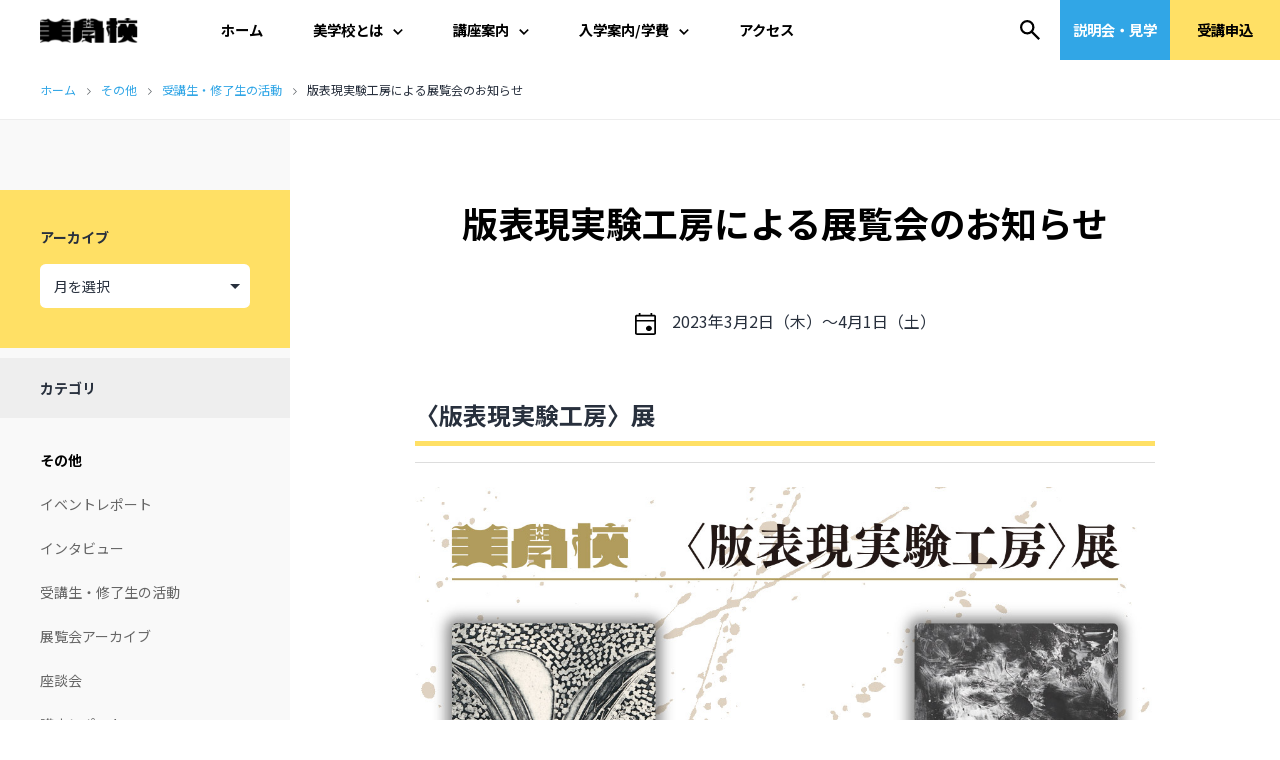

--- FILE ---
content_type: text/html; charset=UTF-8
request_url: https://bigakko.jp/news/2023/hanhyogen-exhibition
body_size: 18799
content:
<!doctype html>
<html dir="ltr" lang="ja" prefix="og: https://ogp.me/ns#"  id="html" class="">
<head>
	<meta charset="UTF-8" />
	<meta name="viewport" content="width=device-width, initial-scale=1" />
    <link rel="preconnect" href="https://fonts.googleapis.com"><link rel="preconnect" href="https://fonts.gstatic.com" crossorigin><link href="https://fonts.googleapis.com/css2?family=Noto+Sans+JP:wght@100;300;400;500;700;900&display=swap" rel="stylesheet">
    <link href="/wp_test_universe/wp-content/themes/twentytwentyone/css/slick.css" rel="stylesheet" type="text/css">
	<title>〈版表現実験工房〉展 | 美学校</title>
	<style>img:is([sizes="auto" i], [sizes^="auto," i]) { contain-intrinsic-size: 3000px 1500px }</style>
	
		<!-- All in One SEO 4.9.3 - aioseo.com -->
	<meta name="description" content="出展：岡田真実、山本和夏、秋田和成、常松康、Luca Penning 会期：2023年3月2日（土）～4月1日（土）［毎週毎木・金・土曜日のみ開廊］ 時間：13:00〜17:00 会場：Cube Gallery（東京都大田区西蒲田3-19-6）" />
	<meta name="robots" content="max-snippet:-1, max-image-preview:large, max-video-preview:-1" />
	<meta name="author" content="bigakko"/>
	<link rel="canonical" href="https://bigakko.jp/news/2023/hanhyogen-exhibition" />
	<meta name="generator" content="All in One SEO (AIOSEO) 4.9.3" />
		<meta property="og:locale" content="ja_JP" />
		<meta property="og:site_name" content="美学校" />
		<meta property="og:type" content="article" />
		<meta property="og:title" content="〈版表現実験工房〉展" />
		<meta property="og:description" content="出展：岡田真実、山本和夏、秋田和成、常松康、Luca Penning 会期：2023年3月2日（土）～4月1日（土）［毎週毎木・金・土曜日のみ開廊］ 時間：13:00〜17:00 会場：Cube Gallery（東京都大田区西蒲田3-19-6）" />
		<meta property="og:url" content="https://bigakko.jp/news/2023/hanhyogen-exhibition" />
		<meta property="fb:admins" content="100001481562758" />
		<meta property="og:image" content="https://bigakko.jp/wp_test_universe/wp-content/uploads/hanhyogen_exhibition2023.jpg" />
		<meta property="og:image:secure_url" content="https://bigakko.jp/wp_test_universe/wp-content/uploads/hanhyogen_exhibition2023.jpg" />
		<meta property="og:image:width" content="1181" />
		<meta property="og:image:height" content="1748" />
		<meta property="article:published_time" content="2023-02-15T01:00:29+00:00" />
		<meta property="article:modified_time" content="2025-09-23T04:29:07+00:00" />
		<meta property="article:publisher" content="https://www.facebook.com/bigakko" />
		<meta name="twitter:card" content="summary_large_image" />
		<meta name="twitter:site" content="@bigakko" />
		<meta name="twitter:title" content="〈版表現実験工房〉展" />
		<meta name="twitter:description" content="出展：岡田真実、山本和夏、秋田和成、常松康、Luca Penning 会期：2023年3月2日（土）～4月1日（土）［毎週毎木・金・土曜日のみ開廊］ 時間：13:00〜17:00 会場：Cube Gallery（東京都大田区西蒲田3-19-6）" />
		<meta name="twitter:creator" content="@bigakko" />
		<meta name="twitter:image" content="https://bigakko.jp/wp_test_universe/wp-content/uploads/hanhyogen_exhibition2023.jpg" />
		<script type="application/ld+json" class="aioseo-schema">
			{"@context":"https:\/\/schema.org","@graph":[{"@type":"Article","@id":"https:\/\/bigakko.jp\/news\/2023\/hanhyogen-exhibition#article","name":"\u3008\u7248\u8868\u73fe\u5b9f\u9a13\u5de5\u623f\u3009\u5c55 | \u7f8e\u5b66\u6821","headline":"\u7248\u8868\u73fe\u5b9f\u9a13\u5de5\u623f\u306b\u3088\u308b\u5c55\u89a7\u4f1a\u306e\u304a\u77e5\u3089\u305b","author":{"@id":"https:\/\/bigakko.jp\/author\/bigakko1969\/#author"},"publisher":{"@id":"https:\/\/bigakko.jp\/#organization"},"image":{"@type":"ImageObject","url":"https:\/\/bigakko.jp\/wp_test_universe\/wp-content\/uploads\/hanhyogen_exhibition2023.jpg","width":1181,"height":1748},"datePublished":"2023-02-15T10:00:29+09:00","dateModified":"2025-09-23T13:29:07+09:00","inLanguage":"ja","mainEntityOfPage":{"@id":"https:\/\/bigakko.jp\/news\/2023\/hanhyogen-exhibition#webpage"},"isPartOf":{"@id":"https:\/\/bigakko.jp\/news\/2023\/hanhyogen-exhibition#webpage"},"articleSection":"\u53d7\u8b1b\u751f\u30fb\u4fee\u4e86\u751f\u306e\u6d3b\u52d5, Luca Penning, \u5c55\u89a7\u4f1a, \u5c71\u672c\u548c\u590f, \u5ca1\u7530\u771f\u5b9f, \u5e38\u677e\u5eb7, \u7248\u8868\u73fe\u5b9f\u9a13\u5de5\u623f, \u79cb\u7530\u548c\u6210"},{"@type":"BreadcrumbList","@id":"https:\/\/bigakko.jp\/news\/2023\/hanhyogen-exhibition#breadcrumblist","itemListElement":[{"@type":"ListItem","@id":"https:\/\/bigakko.jp#listItem","position":1,"name":"\u30db\u30fc\u30e0","item":"https:\/\/bigakko.jp","nextItem":{"@type":"ListItem","@id":"https:\/\/bigakko.jp\/category\/%e8%ac%9b%e5%ba%a7%e9%96%a2%e9%80%a3\/#listItem","name":"\u305d\u306e\u4ed6"}},{"@type":"ListItem","@id":"https:\/\/bigakko.jp\/category\/%e8%ac%9b%e5%ba%a7%e9%96%a2%e9%80%a3\/#listItem","position":2,"name":"\u305d\u306e\u4ed6","item":"https:\/\/bigakko.jp\/category\/%e8%ac%9b%e5%ba%a7%e9%96%a2%e9%80%a3\/","nextItem":{"@type":"ListItem","@id":"https:\/\/bigakko.jp\/category\/%e8%ac%9b%e5%ba%a7%e9%96%a2%e9%80%a3\/activity\/#listItem","name":"\u53d7\u8b1b\u751f\u30fb\u4fee\u4e86\u751f\u306e\u6d3b\u52d5"},"previousItem":{"@type":"ListItem","@id":"https:\/\/bigakko.jp#listItem","name":"\u30db\u30fc\u30e0"}},{"@type":"ListItem","@id":"https:\/\/bigakko.jp\/category\/%e8%ac%9b%e5%ba%a7%e9%96%a2%e9%80%a3\/activity\/#listItem","position":3,"name":"\u53d7\u8b1b\u751f\u30fb\u4fee\u4e86\u751f\u306e\u6d3b\u52d5","item":"https:\/\/bigakko.jp\/category\/%e8%ac%9b%e5%ba%a7%e9%96%a2%e9%80%a3\/activity\/","nextItem":{"@type":"ListItem","@id":"https:\/\/bigakko.jp\/news\/2023\/hanhyogen-exhibition#listItem","name":"\u7248\u8868\u73fe\u5b9f\u9a13\u5de5\u623f\u306b\u3088\u308b\u5c55\u89a7\u4f1a\u306e\u304a\u77e5\u3089\u305b"},"previousItem":{"@type":"ListItem","@id":"https:\/\/bigakko.jp\/category\/%e8%ac%9b%e5%ba%a7%e9%96%a2%e9%80%a3\/#listItem","name":"\u305d\u306e\u4ed6"}},{"@type":"ListItem","@id":"https:\/\/bigakko.jp\/news\/2023\/hanhyogen-exhibition#listItem","position":4,"name":"\u7248\u8868\u73fe\u5b9f\u9a13\u5de5\u623f\u306b\u3088\u308b\u5c55\u89a7\u4f1a\u306e\u304a\u77e5\u3089\u305b","previousItem":{"@type":"ListItem","@id":"https:\/\/bigakko.jp\/category\/%e8%ac%9b%e5%ba%a7%e9%96%a2%e9%80%a3\/activity\/#listItem","name":"\u53d7\u8b1b\u751f\u30fb\u4fee\u4e86\u751f\u306e\u6d3b\u52d5"}}]},{"@type":"Organization","@id":"https:\/\/bigakko.jp\/#organization","name":"\u7f8e\u5b66\u6821","description":"\u6771\u4eac\u795e\u4fdd\u753a\u306b\u3042\u308b1969\u5e74\u5275\u7acb\u306e\u7d75\u753b\u3001\u7248\u753b\u3001\u5199\u771f\u3001\u73fe\u4ee3\u7f8e\u8853\u3001\u4f5c\u66f2\u3001DTM\u3001\u6f14\u5287\u3001\u6f2b\u753b\u3001\u30a4\u30e9\u30b9\u30c8\u306e\u5b66\u6821\u3002\u5e74\u9f62\u30fb\u6027\u5225\u30fb\u56fd\u7c4d\u4e0d\u554f\u3002","url":"https:\/\/bigakko.jp\/","telephone":"+81332622529","logo":{"@type":"ImageObject","url":"https:\/\/bigakko.jp\/wp_test_universe\/wp-content\/uploads\/bigakko_AT_icon_114.png","@id":"https:\/\/bigakko.jp\/news\/2023\/hanhyogen-exhibition\/#organizationLogo","width":114,"height":114},"image":{"@id":"https:\/\/bigakko.jp\/news\/2023\/hanhyogen-exhibition\/#organizationLogo"},"sameAs":["https:\/\/twitter.com\/bigakko","https:\/\/www.instagram.com\/bigakko\/","https:\/\/www.tiktok.com\/@bigakko"]},{"@type":"Person","@id":"https:\/\/bigakko.jp\/author\/bigakko1969\/#author","url":"https:\/\/bigakko.jp\/author\/bigakko1969\/","name":"bigakko","image":{"@type":"ImageObject","@id":"https:\/\/bigakko.jp\/news\/2023\/hanhyogen-exhibition#authorImage","url":"https:\/\/secure.gravatar.com\/avatar\/f559c3e09fab66ad3c17247c73daf13fd995bd0e582977e15f86b242c2e7f43d?s=96&d=mm&r=g","width":96,"height":96,"caption":"bigakko"}},{"@type":"WebPage","@id":"https:\/\/bigakko.jp\/news\/2023\/hanhyogen-exhibition#webpage","url":"https:\/\/bigakko.jp\/news\/2023\/hanhyogen-exhibition","name":"\u3008\u7248\u8868\u73fe\u5b9f\u9a13\u5de5\u623f\u3009\u5c55 | \u7f8e\u5b66\u6821","description":"\u51fa\u5c55\uff1a\u5ca1\u7530\u771f\u5b9f\u3001\u5c71\u672c\u548c\u590f\u3001\u79cb\u7530\u548c\u6210\u3001\u5e38\u677e\u5eb7\u3001Luca Penning \u4f1a\u671f\uff1a2023\u5e743\u67082\u65e5\uff08\u571f\uff09\uff5e4\u67081\u65e5\uff08\u571f\uff09\uff3b\u6bce\u9031\u6bce\u6728\u30fb\u91d1\u30fb\u571f\u66dc\u65e5\u306e\u307f\u958b\u5eca\uff3d \u6642\u9593\uff1a13:00\u301c17:00 \u4f1a\u5834\uff1aCube Gallery\uff08\u6771\u4eac\u90fd\u5927\u7530\u533a\u897f\u84b2\u75303-19-6\uff09","inLanguage":"ja","isPartOf":{"@id":"https:\/\/bigakko.jp\/#website"},"breadcrumb":{"@id":"https:\/\/bigakko.jp\/news\/2023\/hanhyogen-exhibition#breadcrumblist"},"author":{"@id":"https:\/\/bigakko.jp\/author\/bigakko1969\/#author"},"creator":{"@id":"https:\/\/bigakko.jp\/author\/bigakko1969\/#author"},"image":{"@type":"ImageObject","url":"https:\/\/bigakko.jp\/wp_test_universe\/wp-content\/uploads\/hanhyogen_exhibition2023.jpg","@id":"https:\/\/bigakko.jp\/news\/2023\/hanhyogen-exhibition\/#mainImage","width":1181,"height":1748},"primaryImageOfPage":{"@id":"https:\/\/bigakko.jp\/news\/2023\/hanhyogen-exhibition#mainImage"},"datePublished":"2023-02-15T10:00:29+09:00","dateModified":"2025-09-23T13:29:07+09:00"},{"@type":"WebSite","@id":"https:\/\/bigakko.jp\/#website","url":"https:\/\/bigakko.jp\/","name":"\u7f8e\u5b66\u6821","description":"\u6771\u4eac\u795e\u4fdd\u753a\u306b\u3042\u308b1969\u5e74\u5275\u7acb\u306e\u7d75\u753b\u3001\u7248\u753b\u3001\u5199\u771f\u3001\u73fe\u4ee3\u7f8e\u8853\u3001\u4f5c\u66f2\u3001DTM\u3001\u6f14\u5287\u3001\u6f2b\u753b\u3001\u30a4\u30e9\u30b9\u30c8\u306e\u5b66\u6821\u3002\u5e74\u9f62\u30fb\u6027\u5225\u30fb\u56fd\u7c4d\u4e0d\u554f\u3002","inLanguage":"ja","publisher":{"@id":"https:\/\/bigakko.jp\/#organization"}}]}
		</script>
		<!-- All in One SEO -->

<link rel='dns-prefetch' href='//www.googletagmanager.com' />
<link rel="alternate" type="application/rss+xml" title="美学校 &raquo; フィード" href="https://bigakko.jp/feed/" />
<link rel="alternate" type="application/rss+xml" title="美学校 &raquo; コメントフィード" href="https://bigakko.jp/comments/feed/" />
<link rel="alternate" type="application/rss+xml" title="美学校 &raquo; 版表現実験工房による展覧会のお知らせ のコメントのフィード" href="https://bigakko.jp/news/2023/hanhyogen-exhibition/feed/" />
<script>
window._wpemojiSettings = {"baseUrl":"https:\/\/s.w.org\/images\/core\/emoji\/16.0.1\/72x72\/","ext":".png","svgUrl":"https:\/\/s.w.org\/images\/core\/emoji\/16.0.1\/svg\/","svgExt":".svg","source":{"concatemoji":"https:\/\/bigakko.jp\/wp_test_universe\/wp-includes\/js\/wp-emoji-release.min.js?ver=b06a5a03f428d7d448f75666a80f9f93"}};
/*! This file is auto-generated */
!function(s,n){var o,i,e;function c(e){try{var t={supportTests:e,timestamp:(new Date).valueOf()};sessionStorage.setItem(o,JSON.stringify(t))}catch(e){}}function p(e,t,n){e.clearRect(0,0,e.canvas.width,e.canvas.height),e.fillText(t,0,0);var t=new Uint32Array(e.getImageData(0,0,e.canvas.width,e.canvas.height).data),a=(e.clearRect(0,0,e.canvas.width,e.canvas.height),e.fillText(n,0,0),new Uint32Array(e.getImageData(0,0,e.canvas.width,e.canvas.height).data));return t.every(function(e,t){return e===a[t]})}function u(e,t){e.clearRect(0,0,e.canvas.width,e.canvas.height),e.fillText(t,0,0);for(var n=e.getImageData(16,16,1,1),a=0;a<n.data.length;a++)if(0!==n.data[a])return!1;return!0}function f(e,t,n,a){switch(t){case"flag":return n(e,"\ud83c\udff3\ufe0f\u200d\u26a7\ufe0f","\ud83c\udff3\ufe0f\u200b\u26a7\ufe0f")?!1:!n(e,"\ud83c\udde8\ud83c\uddf6","\ud83c\udde8\u200b\ud83c\uddf6")&&!n(e,"\ud83c\udff4\udb40\udc67\udb40\udc62\udb40\udc65\udb40\udc6e\udb40\udc67\udb40\udc7f","\ud83c\udff4\u200b\udb40\udc67\u200b\udb40\udc62\u200b\udb40\udc65\u200b\udb40\udc6e\u200b\udb40\udc67\u200b\udb40\udc7f");case"emoji":return!a(e,"\ud83e\udedf")}return!1}function g(e,t,n,a){var r="undefined"!=typeof WorkerGlobalScope&&self instanceof WorkerGlobalScope?new OffscreenCanvas(300,150):s.createElement("canvas"),o=r.getContext("2d",{willReadFrequently:!0}),i=(o.textBaseline="top",o.font="600 32px Arial",{});return e.forEach(function(e){i[e]=t(o,e,n,a)}),i}function t(e){var t=s.createElement("script");t.src=e,t.defer=!0,s.head.appendChild(t)}"undefined"!=typeof Promise&&(o="wpEmojiSettingsSupports",i=["flag","emoji"],n.supports={everything:!0,everythingExceptFlag:!0},e=new Promise(function(e){s.addEventListener("DOMContentLoaded",e,{once:!0})}),new Promise(function(t){var n=function(){try{var e=JSON.parse(sessionStorage.getItem(o));if("object"==typeof e&&"number"==typeof e.timestamp&&(new Date).valueOf()<e.timestamp+604800&&"object"==typeof e.supportTests)return e.supportTests}catch(e){}return null}();if(!n){if("undefined"!=typeof Worker&&"undefined"!=typeof OffscreenCanvas&&"undefined"!=typeof URL&&URL.createObjectURL&&"undefined"!=typeof Blob)try{var e="postMessage("+g.toString()+"("+[JSON.stringify(i),f.toString(),p.toString(),u.toString()].join(",")+"));",a=new Blob([e],{type:"text/javascript"}),r=new Worker(URL.createObjectURL(a),{name:"wpTestEmojiSupports"});return void(r.onmessage=function(e){c(n=e.data),r.terminate(),t(n)})}catch(e){}c(n=g(i,f,p,u))}t(n)}).then(function(e){for(var t in e)n.supports[t]=e[t],n.supports.everything=n.supports.everything&&n.supports[t],"flag"!==t&&(n.supports.everythingExceptFlag=n.supports.everythingExceptFlag&&n.supports[t]);n.supports.everythingExceptFlag=n.supports.everythingExceptFlag&&!n.supports.flag,n.DOMReady=!1,n.readyCallback=function(){n.DOMReady=!0}}).then(function(){return e}).then(function(){var e;n.supports.everything||(n.readyCallback(),(e=n.source||{}).concatemoji?t(e.concatemoji):e.wpemoji&&e.twemoji&&(t(e.twemoji),t(e.wpemoji)))}))}((window,document),window._wpemojiSettings);
</script>
<style id='wp-emoji-styles-inline-css'>

	img.wp-smiley, img.emoji {
		display: inline !important;
		border: none !important;
		box-shadow: none !important;
		height: 1em !important;
		width: 1em !important;
		margin: 0 0.07em !important;
		vertical-align: -0.1em !important;
		background: none !important;
		padding: 0 !important;
	}
</style>
<link rel='stylesheet' id='wp-block-library-css' href='https://bigakko.jp/wp_test_universe/wp-includes/css/dist/block-library/style.min.css?ver=b06a5a03f428d7d448f75666a80f9f93' media='all' />
<style id='wp-block-library-theme-inline-css'>
.wp-block-audio :where(figcaption){color:#555;font-size:13px;text-align:center}.is-dark-theme .wp-block-audio :where(figcaption){color:#ffffffa6}.wp-block-audio{margin:0 0 1em}.wp-block-code{border:1px solid #ccc;border-radius:4px;font-family:Menlo,Consolas,monaco,monospace;padding:.8em 1em}.wp-block-embed :where(figcaption){color:#555;font-size:13px;text-align:center}.is-dark-theme .wp-block-embed :where(figcaption){color:#ffffffa6}.wp-block-embed{margin:0 0 1em}.blocks-gallery-caption{color:#555;font-size:13px;text-align:center}.is-dark-theme .blocks-gallery-caption{color:#ffffffa6}:root :where(.wp-block-image figcaption){color:#555;font-size:13px;text-align:center}.is-dark-theme :root :where(.wp-block-image figcaption){color:#ffffffa6}.wp-block-image{margin:0 0 1em}.wp-block-pullquote{border-bottom:4px solid;border-top:4px solid;color:currentColor;margin-bottom:1.75em}.wp-block-pullquote cite,.wp-block-pullquote footer,.wp-block-pullquote__citation{color:currentColor;font-size:.8125em;font-style:normal;text-transform:uppercase}.wp-block-quote{border-left:.25em solid;margin:0 0 1.75em;padding-left:1em}.wp-block-quote cite,.wp-block-quote footer{color:currentColor;font-size:.8125em;font-style:normal;position:relative}.wp-block-quote:where(.has-text-align-right){border-left:none;border-right:.25em solid;padding-left:0;padding-right:1em}.wp-block-quote:where(.has-text-align-center){border:none;padding-left:0}.wp-block-quote.is-large,.wp-block-quote.is-style-large,.wp-block-quote:where(.is-style-plain){border:none}.wp-block-search .wp-block-search__label{font-weight:700}.wp-block-search__button{border:1px solid #ccc;padding:.375em .625em}:where(.wp-block-group.has-background){padding:1.25em 2.375em}.wp-block-separator.has-css-opacity{opacity:.4}.wp-block-separator{border:none;border-bottom:2px solid;margin-left:auto;margin-right:auto}.wp-block-separator.has-alpha-channel-opacity{opacity:1}.wp-block-separator:not(.is-style-wide):not(.is-style-dots){width:100px}.wp-block-separator.has-background:not(.is-style-dots){border-bottom:none;height:1px}.wp-block-separator.has-background:not(.is-style-wide):not(.is-style-dots){height:2px}.wp-block-table{margin:0 0 1em}.wp-block-table td,.wp-block-table th{word-break:normal}.wp-block-table :where(figcaption){color:#555;font-size:13px;text-align:center}.is-dark-theme .wp-block-table :where(figcaption){color:#ffffffa6}.wp-block-video :where(figcaption){color:#555;font-size:13px;text-align:center}.is-dark-theme .wp-block-video :where(figcaption){color:#ffffffa6}.wp-block-video{margin:0 0 1em}:root :where(.wp-block-template-part.has-background){margin-bottom:0;margin-top:0;padding:1.25em 2.375em}
</style>
<style id='classic-theme-styles-inline-css'>
/*! This file is auto-generated */
.wp-block-button__link{color:#fff;background-color:#32373c;border-radius:9999px;box-shadow:none;text-decoration:none;padding:calc(.667em + 2px) calc(1.333em + 2px);font-size:1.125em}.wp-block-file__button{background:#32373c;color:#fff;text-decoration:none}
</style>
<link rel='stylesheet' id='aioseo/css/src/vue/standalone/blocks/table-of-contents/global.scss-css' href='https://bigakko.jp/wp_test_universe/wp-content/plugins/all-in-one-seo-pack/dist/Lite/assets/css/table-of-contents/global.e90f6d47.css?ver=4.9.3' media='all' />
<style id='global-styles-inline-css'>
:root{--wp--preset--aspect-ratio--square: 1;--wp--preset--aspect-ratio--4-3: 4/3;--wp--preset--aspect-ratio--3-4: 3/4;--wp--preset--aspect-ratio--3-2: 3/2;--wp--preset--aspect-ratio--2-3: 2/3;--wp--preset--aspect-ratio--16-9: 16/9;--wp--preset--aspect-ratio--9-16: 9/16;--wp--preset--color--black: #000000;--wp--preset--color--cyan-bluish-gray: #abb8c3;--wp--preset--color--white: #FFFFFF;--wp--preset--color--pale-pink: #f78da7;--wp--preset--color--vivid-red: #cf2e2e;--wp--preset--color--luminous-vivid-orange: #ff6900;--wp--preset--color--luminous-vivid-amber: #fcb900;--wp--preset--color--light-green-cyan: #7bdcb5;--wp--preset--color--vivid-green-cyan: #00d084;--wp--preset--color--pale-cyan-blue: #8ed1fc;--wp--preset--color--vivid-cyan-blue: #0693e3;--wp--preset--color--vivid-purple: #9b51e0;--wp--preset--color--dark-gray: #28303D;--wp--preset--color--gray: #39414D;--wp--preset--color--green: #D1E4DD;--wp--preset--color--blue: #D1DFE4;--wp--preset--color--purple: #D1D1E4;--wp--preset--color--red: #E4D1D1;--wp--preset--color--orange: #E4DAD1;--wp--preset--color--yellow: #EEEADD;--wp--preset--gradient--vivid-cyan-blue-to-vivid-purple: linear-gradient(135deg,rgba(6,147,227,1) 0%,rgb(155,81,224) 100%);--wp--preset--gradient--light-green-cyan-to-vivid-green-cyan: linear-gradient(135deg,rgb(122,220,180) 0%,rgb(0,208,130) 100%);--wp--preset--gradient--luminous-vivid-amber-to-luminous-vivid-orange: linear-gradient(135deg,rgba(252,185,0,1) 0%,rgba(255,105,0,1) 100%);--wp--preset--gradient--luminous-vivid-orange-to-vivid-red: linear-gradient(135deg,rgba(255,105,0,1) 0%,rgb(207,46,46) 100%);--wp--preset--gradient--very-light-gray-to-cyan-bluish-gray: linear-gradient(135deg,rgb(238,238,238) 0%,rgb(169,184,195) 100%);--wp--preset--gradient--cool-to-warm-spectrum: linear-gradient(135deg,rgb(74,234,220) 0%,rgb(151,120,209) 20%,rgb(207,42,186) 40%,rgb(238,44,130) 60%,rgb(251,105,98) 80%,rgb(254,248,76) 100%);--wp--preset--gradient--blush-light-purple: linear-gradient(135deg,rgb(255,206,236) 0%,rgb(152,150,240) 100%);--wp--preset--gradient--blush-bordeaux: linear-gradient(135deg,rgb(254,205,165) 0%,rgb(254,45,45) 50%,rgb(107,0,62) 100%);--wp--preset--gradient--luminous-dusk: linear-gradient(135deg,rgb(255,203,112) 0%,rgb(199,81,192) 50%,rgb(65,88,208) 100%);--wp--preset--gradient--pale-ocean: linear-gradient(135deg,rgb(255,245,203) 0%,rgb(182,227,212) 50%,rgb(51,167,181) 100%);--wp--preset--gradient--electric-grass: linear-gradient(135deg,rgb(202,248,128) 0%,rgb(113,206,126) 100%);--wp--preset--gradient--midnight: linear-gradient(135deg,rgb(2,3,129) 0%,rgb(40,116,252) 100%);--wp--preset--gradient--purple-to-yellow: linear-gradient(160deg, #D1D1E4 0%, #EEEADD 100%);--wp--preset--gradient--yellow-to-purple: linear-gradient(160deg, #EEEADD 0%, #D1D1E4 100%);--wp--preset--gradient--green-to-yellow: linear-gradient(160deg, #D1E4DD 0%, #EEEADD 100%);--wp--preset--gradient--yellow-to-green: linear-gradient(160deg, #EEEADD 0%, #D1E4DD 100%);--wp--preset--gradient--red-to-yellow: linear-gradient(160deg, #E4D1D1 0%, #EEEADD 100%);--wp--preset--gradient--yellow-to-red: linear-gradient(160deg, #EEEADD 0%, #E4D1D1 100%);--wp--preset--gradient--purple-to-red: linear-gradient(160deg, #D1D1E4 0%, #E4D1D1 100%);--wp--preset--gradient--red-to-purple: linear-gradient(160deg, #E4D1D1 0%, #D1D1E4 100%);--wp--preset--font-size--small: 18px;--wp--preset--font-size--medium: 20px;--wp--preset--font-size--large: 24px;--wp--preset--font-size--x-large: 42px;--wp--preset--font-size--extra-small: 16px;--wp--preset--font-size--normal: 20px;--wp--preset--font-size--extra-large: 40px;--wp--preset--font-size--huge: 96px;--wp--preset--font-size--gigantic: 144px;--wp--preset--spacing--20: 0.44rem;--wp--preset--spacing--30: 0.67rem;--wp--preset--spacing--40: 1rem;--wp--preset--spacing--50: 1.5rem;--wp--preset--spacing--60: 2.25rem;--wp--preset--spacing--70: 3.38rem;--wp--preset--spacing--80: 5.06rem;--wp--preset--shadow--natural: 6px 6px 9px rgba(0, 0, 0, 0.2);--wp--preset--shadow--deep: 12px 12px 50px rgba(0, 0, 0, 0.4);--wp--preset--shadow--sharp: 6px 6px 0px rgba(0, 0, 0, 0.2);--wp--preset--shadow--outlined: 6px 6px 0px -3px rgba(255, 255, 255, 1), 6px 6px rgba(0, 0, 0, 1);--wp--preset--shadow--crisp: 6px 6px 0px rgba(0, 0, 0, 1);}:where(.is-layout-flex){gap: 0.5em;}:where(.is-layout-grid){gap: 0.5em;}body .is-layout-flex{display: flex;}.is-layout-flex{flex-wrap: wrap;align-items: center;}.is-layout-flex > :is(*, div){margin: 0;}body .is-layout-grid{display: grid;}.is-layout-grid > :is(*, div){margin: 0;}:where(.wp-block-columns.is-layout-flex){gap: 2em;}:where(.wp-block-columns.is-layout-grid){gap: 2em;}:where(.wp-block-post-template.is-layout-flex){gap: 1.25em;}:where(.wp-block-post-template.is-layout-grid){gap: 1.25em;}.has-black-color{color: var(--wp--preset--color--black) !important;}.has-cyan-bluish-gray-color{color: var(--wp--preset--color--cyan-bluish-gray) !important;}.has-white-color{color: var(--wp--preset--color--white) !important;}.has-pale-pink-color{color: var(--wp--preset--color--pale-pink) !important;}.has-vivid-red-color{color: var(--wp--preset--color--vivid-red) !important;}.has-luminous-vivid-orange-color{color: var(--wp--preset--color--luminous-vivid-orange) !important;}.has-luminous-vivid-amber-color{color: var(--wp--preset--color--luminous-vivid-amber) !important;}.has-light-green-cyan-color{color: var(--wp--preset--color--light-green-cyan) !important;}.has-vivid-green-cyan-color{color: var(--wp--preset--color--vivid-green-cyan) !important;}.has-pale-cyan-blue-color{color: var(--wp--preset--color--pale-cyan-blue) !important;}.has-vivid-cyan-blue-color{color: var(--wp--preset--color--vivid-cyan-blue) !important;}.has-vivid-purple-color{color: var(--wp--preset--color--vivid-purple) !important;}.has-black-background-color{background-color: var(--wp--preset--color--black) !important;}.has-cyan-bluish-gray-background-color{background-color: var(--wp--preset--color--cyan-bluish-gray) !important;}.has-white-background-color{background-color: var(--wp--preset--color--white) !important;}.has-pale-pink-background-color{background-color: var(--wp--preset--color--pale-pink) !important;}.has-vivid-red-background-color{background-color: var(--wp--preset--color--vivid-red) !important;}.has-luminous-vivid-orange-background-color{background-color: var(--wp--preset--color--luminous-vivid-orange) !important;}.has-luminous-vivid-amber-background-color{background-color: var(--wp--preset--color--luminous-vivid-amber) !important;}.has-light-green-cyan-background-color{background-color: var(--wp--preset--color--light-green-cyan) !important;}.has-vivid-green-cyan-background-color{background-color: var(--wp--preset--color--vivid-green-cyan) !important;}.has-pale-cyan-blue-background-color{background-color: var(--wp--preset--color--pale-cyan-blue) !important;}.has-vivid-cyan-blue-background-color{background-color: var(--wp--preset--color--vivid-cyan-blue) !important;}.has-vivid-purple-background-color{background-color: var(--wp--preset--color--vivid-purple) !important;}.has-black-border-color{border-color: var(--wp--preset--color--black) !important;}.has-cyan-bluish-gray-border-color{border-color: var(--wp--preset--color--cyan-bluish-gray) !important;}.has-white-border-color{border-color: var(--wp--preset--color--white) !important;}.has-pale-pink-border-color{border-color: var(--wp--preset--color--pale-pink) !important;}.has-vivid-red-border-color{border-color: var(--wp--preset--color--vivid-red) !important;}.has-luminous-vivid-orange-border-color{border-color: var(--wp--preset--color--luminous-vivid-orange) !important;}.has-luminous-vivid-amber-border-color{border-color: var(--wp--preset--color--luminous-vivid-amber) !important;}.has-light-green-cyan-border-color{border-color: var(--wp--preset--color--light-green-cyan) !important;}.has-vivid-green-cyan-border-color{border-color: var(--wp--preset--color--vivid-green-cyan) !important;}.has-pale-cyan-blue-border-color{border-color: var(--wp--preset--color--pale-cyan-blue) !important;}.has-vivid-cyan-blue-border-color{border-color: var(--wp--preset--color--vivid-cyan-blue) !important;}.has-vivid-purple-border-color{border-color: var(--wp--preset--color--vivid-purple) !important;}.has-vivid-cyan-blue-to-vivid-purple-gradient-background{background: var(--wp--preset--gradient--vivid-cyan-blue-to-vivid-purple) !important;}.has-light-green-cyan-to-vivid-green-cyan-gradient-background{background: var(--wp--preset--gradient--light-green-cyan-to-vivid-green-cyan) !important;}.has-luminous-vivid-amber-to-luminous-vivid-orange-gradient-background{background: var(--wp--preset--gradient--luminous-vivid-amber-to-luminous-vivid-orange) !important;}.has-luminous-vivid-orange-to-vivid-red-gradient-background{background: var(--wp--preset--gradient--luminous-vivid-orange-to-vivid-red) !important;}.has-very-light-gray-to-cyan-bluish-gray-gradient-background{background: var(--wp--preset--gradient--very-light-gray-to-cyan-bluish-gray) !important;}.has-cool-to-warm-spectrum-gradient-background{background: var(--wp--preset--gradient--cool-to-warm-spectrum) !important;}.has-blush-light-purple-gradient-background{background: var(--wp--preset--gradient--blush-light-purple) !important;}.has-blush-bordeaux-gradient-background{background: var(--wp--preset--gradient--blush-bordeaux) !important;}.has-luminous-dusk-gradient-background{background: var(--wp--preset--gradient--luminous-dusk) !important;}.has-pale-ocean-gradient-background{background: var(--wp--preset--gradient--pale-ocean) !important;}.has-electric-grass-gradient-background{background: var(--wp--preset--gradient--electric-grass) !important;}.has-midnight-gradient-background{background: var(--wp--preset--gradient--midnight) !important;}.has-small-font-size{font-size: var(--wp--preset--font-size--small) !important;}.has-medium-font-size{font-size: var(--wp--preset--font-size--medium) !important;}.has-large-font-size{font-size: var(--wp--preset--font-size--large) !important;}.has-x-large-font-size{font-size: var(--wp--preset--font-size--x-large) !important;}
:where(.wp-block-post-template.is-layout-flex){gap: 1.25em;}:where(.wp-block-post-template.is-layout-grid){gap: 1.25em;}
:where(.wp-block-columns.is-layout-flex){gap: 2em;}:where(.wp-block-columns.is-layout-grid){gap: 2em;}
:root :where(.wp-block-pullquote){font-size: 1.5em;line-height: 1.6;}
</style>
<link rel='stylesheet' id='bwg_fonts-css' href='https://bigakko.jp/wp_test_universe/wp-content/plugins/photo-gallery/css/bwg-fonts/fonts.css?ver=0.0.1' media='all' />
<link rel='stylesheet' id='sumoselect-css' href='https://bigakko.jp/wp_test_universe/wp-content/plugins/photo-gallery/css/sumoselect.min.css?ver=3.4.6' media='all' />
<link rel='stylesheet' id='mCustomScrollbar-css' href='https://bigakko.jp/wp_test_universe/wp-content/plugins/photo-gallery/css/jquery.mCustomScrollbar.min.css?ver=3.1.5' media='all' />
<link rel='stylesheet' id='bwg_googlefonts-css' href='https://fonts.googleapis.com/css?family=Ubuntu&#038;subset=greek,latin,greek-ext,vietnamese,cyrillic-ext,latin-ext,cyrillic' media='all' />
<link rel='stylesheet' id='bwg_frontend-css' href='https://bigakko.jp/wp_test_universe/wp-content/plugins/photo-gallery/css/styles.min.css?ver=1.8.35' media='all' />
<link rel='stylesheet' id='twenty-twenty-one-style-css' href='https://bigakko.jp/wp_test_universe/wp-content/themes/twentytwentyone/style.css?ver=1.4' media='all' />
<style id='twenty-twenty-one-style-inline-css'>
body,input,textarea,button,.button,.faux-button,.wp-block-button__link,.wp-block-file__button,.has-drop-cap:not(:focus)::first-letter,.has-drop-cap:not(:focus)::first-letter,.entry-content .wp-block-archives,.entry-content .wp-block-categories,.entry-content .wp-block-cover-image,.entry-content .wp-block-latest-comments,.entry-content .wp-block-latest-posts,.entry-content .wp-block-pullquote,.entry-content .wp-block-quote.is-large,.entry-content .wp-block-quote.is-style-large,.entry-content .wp-block-archives *,.entry-content .wp-block-categories *,.entry-content .wp-block-latest-posts *,.entry-content .wp-block-latest-comments *,.entry-content p,.entry-content ol,.entry-content ul,.entry-content dl,.entry-content dt,.entry-content cite,.entry-content figcaption,.entry-content .wp-caption-text,.comment-content p,.comment-content ol,.comment-content ul,.comment-content dl,.comment-content dt,.comment-content cite,.comment-content figcaption,.comment-content .wp-caption-text,.widget_text p,.widget_text ol,.widget_text ul,.widget_text dl,.widget_text dt,.widget-content .rssSummary,.widget-content cite,.widget-content figcaption,.widget-content .wp-caption-text { font-family: sans-serif; }
</style>
<link rel='stylesheet' id='twenty-twenty-one-print-style-css' href='https://bigakko.jp/wp_test_universe/wp-content/themes/twentytwentyone/assets/css/print.css?ver=1.4' media='print' />
<!--n2css--><!--n2js--><script src="https://bigakko.jp/wp_test_universe/wp-includes/js/jquery/jquery.min.js?ver=3.7.1" id="jquery-core-js"></script>
<script src="https://bigakko.jp/wp_test_universe/wp-includes/js/jquery/jquery-migrate.min.js?ver=3.4.1" id="jquery-migrate-js"></script>
<script src="https://bigakko.jp/wp_test_universe/wp-content/plugins/photo-gallery/js/jquery.lazy.min.js?ver=1.8.35" id="bwg_lazyload-js"></script>
<script src="https://bigakko.jp/wp_test_universe/wp-content/plugins/photo-gallery/js/jquery.sumoselect.min.js?ver=3.4.6" id="sumoselect-js"></script>
<script src="https://bigakko.jp/wp_test_universe/wp-content/plugins/photo-gallery/js/tocca.min.js?ver=2.0.9" id="bwg_mobile-js"></script>
<script src="https://bigakko.jp/wp_test_universe/wp-content/plugins/photo-gallery/js/jquery.mCustomScrollbar.concat.min.js?ver=3.1.5" id="mCustomScrollbar-js"></script>
<script src="https://bigakko.jp/wp_test_universe/wp-content/plugins/photo-gallery/js/jquery.fullscreen.min.js?ver=0.6.0" id="jquery-fullscreen-js"></script>
<script id="bwg_frontend-js-extra">
var bwg_objectsL10n = {"bwg_field_required":"\u30d5\u30a3\u30fc\u30eb\u30c9\u306f\u5fc5\u9808\u3067\u3059\u3002","bwg_mail_validation":"\u3053\u308c\u306f\u6709\u52b9\u306a\u30e1\u30fc\u30eb\u30a2\u30c9\u30ec\u30b9\u3067\u306f\u3042\u308a\u307e\u305b\u3093\u3002","bwg_search_result":"\u691c\u7d22\u306b\u4e00\u81f4\u3059\u308b\u753b\u50cf\u304c\u3042\u308a\u307e\u305b\u3093\u3002","bwg_select_tag":"Select Tag","bwg_order_by":"Order By","bwg_search":"\u691c\u7d22","bwg_show_ecommerce":"Show Ecommerce","bwg_hide_ecommerce":"Hide Ecommerce","bwg_show_comments":"\u30b3\u30e1\u30f3\u30c8\u3092\u8868\u793a","bwg_hide_comments":"\u30b3\u30e1\u30f3\u30c8\u3092\u975e\u8868\u793a\u306b\u3057\u307e\u3059","bwg_restore":"\u5fa9\u5143\u3057\u307e\u3059","bwg_maximize":"\u6700\u5927\u5316\u3057\u307e\u3059","bwg_fullscreen":"\u30d5\u30eb\u30b9\u30af\u30ea\u30fc\u30f3","bwg_exit_fullscreen":"\u30d5\u30eb\u30b9\u30af\u30ea\u30fc\u30f3\u3092\u7d42\u4e86\u3057\u307e\u3059","bwg_search_tag":"SEARCH...","bwg_tag_no_match":"No tags found","bwg_all_tags_selected":"All tags selected","bwg_tags_selected":"tags selected","play":"\u518d\u751f","pause":"\u4e00\u6642\u505c\u6b62\u3057\u307e\u3059","is_pro":"","bwg_play":"\u518d\u751f","bwg_pause":"\u4e00\u6642\u505c\u6b62\u3057\u307e\u3059","bwg_hide_info":"\u60c5\u5831\u3092\u96a0\u3059","bwg_show_info":"\u60c5\u5831\u3092\u8868\u793a\u3057\u307e\u3059","bwg_hide_rating":"Hide rating","bwg_show_rating":"Show rating","ok":"Ok","cancel":"Cancel","select_all":"Select all","lazy_load":"1","lazy_loader":"https:\/\/bigakko.jp\/wp_test_universe\/wp-content\/plugins\/photo-gallery\/images\/ajax_loader.png","front_ajax":"0","bwg_tag_see_all":"see all tags","bwg_tag_see_less":"see less tags"};
</script>
<script src="https://bigakko.jp/wp_test_universe/wp-content/plugins/photo-gallery/js/scripts.min.js?ver=1.8.35" id="bwg_frontend-js"></script>

<!-- Site Kit によって追加された Google タグ（gtag.js）スニペット -->
<!-- Google アナリティクス スニペット (Site Kit が追加) -->
<script src="https://www.googletagmanager.com/gtag/js?id=GT-MJS2L2K" id="google_gtagjs-js" async></script>
<script id="google_gtagjs-js-after">
window.dataLayer = window.dataLayer || [];function gtag(){dataLayer.push(arguments);}
gtag("set","linker",{"domains":["bigakko.jp"]});
gtag("js", new Date());
gtag("set", "developer_id.dZTNiMT", true);
gtag("config", "GT-MJS2L2K");
</script>
<link rel="https://api.w.org/" href="https://bigakko.jp/wp-json/" /><link rel="alternate" title="JSON" type="application/json" href="https://bigakko.jp/wp-json/wp/v2/posts/33733" /><link rel="EditURI" type="application/rsd+xml" title="RSD" href="https://bigakko.jp/wp_test_universe/xmlrpc.php?rsd" />

<link rel='shortlink' href='https://bigakko.jp/?p=33733' />
<link rel="alternate" title="oEmbed (JSON)" type="application/json+oembed" href="https://bigakko.jp/wp-json/oembed/1.0/embed?url=https%3A%2F%2Fbigakko.jp%2Fnews%2F2023%2Fhanhyogen-exhibition" />
<link rel="alternate" title="oEmbed (XML)" type="text/xml+oembed" href="https://bigakko.jp/wp-json/oembed/1.0/embed?url=https%3A%2F%2Fbigakko.jp%2Fnews%2F2023%2Fhanhyogen-exhibition&#038;format=xml" />
<meta name="generator" content="Site Kit by Google 1.163.0" /><link rel="pingback" href="https://bigakko.jp/wp_test_universe/xmlrpc.php"><style type="text/css"></style><link rel="icon" href="https://bigakko.jp/wp_test_universe/wp-content/uploads/cropped-bigakko_site_icon-32x32.jpg" sizes="32x32" />
<link rel="icon" href="https://bigakko.jp/wp_test_universe/wp-content/uploads/cropped-bigakko_site_icon-192x192.jpg" sizes="192x192" />
<link rel="apple-touch-icon" href="https://bigakko.jp/wp_test_universe/wp-content/uploads/cropped-bigakko_site_icon-180x180.jpg" />
<meta name="msapplication-TileImage" content="https://bigakko.jp/wp_test_universe/wp-content/uploads/cropped-bigakko_site_icon-270x270.jpg" />
    <script>
  (function(i,s,o,g,r,a,m){i['GoogleAnalyticsObject']=r;i[r]=i[r]||function(){
  (i[r].q=i[r].q||[]).push(arguments)},i[r].l=1*new Date();a=s.createElement(o),
  m=s.getElementsByTagName(o)[0];a.async=1;a.src=g;m.parentNode.insertBefore(a,m)
  })(window,document,'script','//www.google-analytics.com/analytics.js','ga');

  ga('create', 'UA-20626682-4', 'auto');
  ga('send', 'pageview');

</script>
</head>

<body class="wp-singular post-template-default single single-post postid-33733 single-format-standard wp-embed-responsive wp-theme-twentytwentyone is-light-theme no-js singular no-widgets">
    <!-- Google Tag Manager (noscript) -->
<noscript><iframe src="https://www.googletagmanager.com/ns.html?id=GTM-KLLH5TZ"
height="0" width="0" style="display:none;visibility:hidden"></iframe></noscript>
<!-- End Google Tag Manager (noscript) -->
<div id="page" class="site">
	<a class="skip-link screen-reader-text" href="#content">コンテンツへスキップ</a>

	
<header id="masthead" class="site-header has-title-and-tagline" role="banner">

	

<div class="site-branding">

	
						<p class="site-title"><a href="https://bigakko.jp/">美学校</a></p>
			
			<p class="site-description">
			東京神保町にある1969年創立の絵画、版画、写真、現代美術、作曲、DTM、演劇、漫画、イラストの学校。年齢・性別・国籍不問。		</p>
	</div><!-- .site-branding -->
	

</header><!-- #masthead -->
    <div id="menu"></div>
    <div id="overlay"></div><div id="overlays"></div>
    
    <div id="searchButton"></div>
<nav id="headerNav">
    <div id="menuClose"></div>
    <div id="navWrap">
    <ul id="nav">
      <li class="nav"><a href="/">ホーム</a></li>
        <li class="nav"><div class="pull">美学校とは</div>
        <ul class="sub">
          <li><a href="/intro/firstguide">はじめての方へ</a></li><li><a href="/intro/general">開扉にあたって</a></li><li><a href="/intro/facilities">施設紹介</a></li><li><a href="/はじめての方へ/koe/">受講生の声</a></li>
            </ul>
        </li>
        <li class="nav pull1"><div class="pull">講座案内</div>
        <ul class="sub">
          <li><a href="/course_guide/index">講座一覧</a></li><li><a href="/course_guide/schedule">時間割</a></li><li><a href="/course_guide/lecturer">講師一覧</a></li>
            </ul>
        </li>
        <li class="nav"><div class="pull">入学案内/学費</div>
        <ul class="sub">
          <li><a href="/entrance/regulation">入学案内</a></li><li><a href="/entrance/tuition">学費案内</a></li><li><a href="/entrance/open_campus">説明会・見学</a></li><li><a href="/shiryo_form/index">資料請求</a></li><li><a href="/entrance/apply">受講申込み</a></li><li><a href="/entrance/faq">よくある質問</a></li>
            </ul>
        </li>
	 <li class="nav"><a href="https://bigakko.jp/address_map/index">アクセス</a></li>        </div>
    
    <ul id="nav2">
    <li><a href="/entrance/open_campus" class="blue">説明会・見学</a></li><li><a href="/entrance/apply" class="yellow">受講申込</a></li>    </ul>
    </nav>

	<div id="content" class="site-content">
        <div id="breadcrumb"><ul><li><a href="https://bigakko.jp"><span>ホーム</span></a></li><li><a href="https://bigakko.jp/category/%e8%ac%9b%e5%ba%a7%e9%96%a2%e9%80%a3/"><span>その他</span></a></li><li><a href="https://bigakko.jp/category/%e8%ac%9b%e5%ba%a7%e9%96%a2%e9%80%a3/activity/"><span>受講生・修了生の活動</span></a></li><li><span>版表現実験工房による展覧会のお知らせ</span></li></ul></div>		<div id="primary" class="content-area">
                                    
                         
                        
                         <div id="subMenu"></div>
<div id="side">
    <div class="select">
        <h4>アーカイブ</h4>
           <select name="archive-dropdown" onchange="document.location.href=this.options[this.selectedIndex].value;">
               <option disabled selected value>月を選択</option>
	<option value='https://bigakko.jp/2026/01/'> 2026年1月 &nbsp;(2)</option>
	<option value='https://bigakko.jp/2025/12/'> 2025年12月 &nbsp;(7)</option>
	<option value='https://bigakko.jp/2025/11/'> 2025年11月 &nbsp;(10)</option>
	<option value='https://bigakko.jp/2025/10/'> 2025年10月 &nbsp;(11)</option>
	<option value='https://bigakko.jp/2025/09/'> 2025年9月 &nbsp;(7)</option>
	<option value='https://bigakko.jp/2025/08/'> 2025年8月 &nbsp;(4)</option>
	<option value='https://bigakko.jp/2025/07/'> 2025年7月 &nbsp;(9)</option>
	<option value='https://bigakko.jp/2025/06/'> 2025年6月 &nbsp;(3)</option>
	<option value='https://bigakko.jp/2025/05/'> 2025年5月 &nbsp;(10)</option>
	<option value='https://bigakko.jp/2025/04/'> 2025年4月 &nbsp;(12)</option>
	<option value='https://bigakko.jp/2025/03/'> 2025年3月 &nbsp;(15)</option>
	<option value='https://bigakko.jp/2025/02/'> 2025年2月 &nbsp;(6)</option>
	<option value='https://bigakko.jp/2025/01/'> 2025年1月 &nbsp;(7)</option>
	<option value='https://bigakko.jp/2024/12/'> 2024年12月 &nbsp;(7)</option>
	<option value='https://bigakko.jp/2024/11/'> 2024年11月 &nbsp;(6)</option>
	<option value='https://bigakko.jp/2024/10/'> 2024年10月 &nbsp;(7)</option>
	<option value='https://bigakko.jp/2024/09/'> 2024年9月 &nbsp;(6)</option>
	<option value='https://bigakko.jp/2024/08/'> 2024年8月 &nbsp;(6)</option>
	<option value='https://bigakko.jp/2024/07/'> 2024年7月 &nbsp;(6)</option>
	<option value='https://bigakko.jp/2024/06/'> 2024年6月 &nbsp;(3)</option>
	<option value='https://bigakko.jp/2024/05/'> 2024年5月 &nbsp;(10)</option>
	<option value='https://bigakko.jp/2024/04/'> 2024年4月 &nbsp;(19)</option>
	<option value='https://bigakko.jp/2024/03/'> 2024年3月 &nbsp;(9)</option>
	<option value='https://bigakko.jp/2024/02/'> 2024年2月 &nbsp;(7)</option>
	<option value='https://bigakko.jp/2024/01/'> 2024年1月 &nbsp;(6)</option>
	<option value='https://bigakko.jp/2023/12/'> 2023年12月 &nbsp;(9)</option>
	<option value='https://bigakko.jp/2023/11/'> 2023年11月 &nbsp;(9)</option>
	<option value='https://bigakko.jp/2023/10/'> 2023年10月 &nbsp;(3)</option>
	<option value='https://bigakko.jp/2023/09/'> 2023年9月 &nbsp;(1)</option>
	<option value='https://bigakko.jp/2023/08/'> 2023年8月 &nbsp;(2)</option>
	<option value='https://bigakko.jp/2023/07/'> 2023年7月 &nbsp;(9)</option>
	<option value='https://bigakko.jp/2023/06/'> 2023年6月 &nbsp;(1)</option>
	<option value='https://bigakko.jp/2023/05/'> 2023年5月 &nbsp;(7)</option>
	<option value='https://bigakko.jp/2023/04/'> 2023年4月 &nbsp;(11)</option>
	<option value='https://bigakko.jp/2023/03/'> 2023年3月 &nbsp;(12)</option>
	<option value='https://bigakko.jp/2023/02/'> 2023年2月 &nbsp;(3)</option>
	<option value='https://bigakko.jp/2023/01/'> 2023年1月 &nbsp;(6)</option>
	<option value='https://bigakko.jp/2022/12/'> 2022年12月 &nbsp;(4)</option>
	<option value='https://bigakko.jp/2022/11/'> 2022年11月 &nbsp;(4)</option>
	<option value='https://bigakko.jp/2022/10/'> 2022年10月 &nbsp;(6)</option>
	<option value='https://bigakko.jp/2022/09/'> 2022年9月 &nbsp;(5)</option>
	<option value='https://bigakko.jp/2022/08/'> 2022年8月 &nbsp;(6)</option>
	<option value='https://bigakko.jp/2022/07/'> 2022年7月 &nbsp;(4)</option>
	<option value='https://bigakko.jp/2022/06/'> 2022年6月 &nbsp;(7)</option>
	<option value='https://bigakko.jp/2022/05/'> 2022年5月 &nbsp;(7)</option>
	<option value='https://bigakko.jp/2022/04/'> 2022年4月 &nbsp;(12)</option>
	<option value='https://bigakko.jp/2022/03/'> 2022年3月 &nbsp;(17)</option>
	<option value='https://bigakko.jp/2022/02/'> 2022年2月 &nbsp;(4)</option>
	<option value='https://bigakko.jp/2022/01/'> 2022年1月 &nbsp;(3)</option>
	<option value='https://bigakko.jp/2021/12/'> 2021年12月 &nbsp;(9)</option>
	<option value='https://bigakko.jp/2021/11/'> 2021年11月 &nbsp;(4)</option>
	<option value='https://bigakko.jp/2021/10/'> 2021年10月 &nbsp;(4)</option>
	<option value='https://bigakko.jp/2021/09/'> 2021年9月 &nbsp;(6)</option>
	<option value='https://bigakko.jp/2021/08/'> 2021年8月 &nbsp;(12)</option>
	<option value='https://bigakko.jp/2021/07/'> 2021年7月 &nbsp;(6)</option>
	<option value='https://bigakko.jp/2021/06/'> 2021年6月 &nbsp;(6)</option>
	<option value='https://bigakko.jp/2021/05/'> 2021年5月 &nbsp;(9)</option>
	<option value='https://bigakko.jp/2021/04/'> 2021年4月 &nbsp;(15)</option>
	<option value='https://bigakko.jp/2021/03/'> 2021年3月 &nbsp;(12)</option>
	<option value='https://bigakko.jp/2021/02/'> 2021年2月 &nbsp;(6)</option>
	<option value='https://bigakko.jp/2021/01/'> 2021年1月 &nbsp;(5)</option>
	<option value='https://bigakko.jp/2020/12/'> 2020年12月 &nbsp;(5)</option>
	<option value='https://bigakko.jp/2020/11/'> 2020年11月 &nbsp;(5)</option>
	<option value='https://bigakko.jp/2020/10/'> 2020年10月 &nbsp;(10)</option>
	<option value='https://bigakko.jp/2020/09/'> 2020年9月 &nbsp;(10)</option>
	<option value='https://bigakko.jp/2020/08/'> 2020年8月 &nbsp;(8)</option>
	<option value='https://bigakko.jp/2020/07/'> 2020年7月 &nbsp;(11)</option>
	<option value='https://bigakko.jp/2020/06/'> 2020年6月 &nbsp;(9)</option>
	<option value='https://bigakko.jp/2020/05/'> 2020年5月 &nbsp;(9)</option>
	<option value='https://bigakko.jp/2020/04/'> 2020年4月 &nbsp;(8)</option>
	<option value='https://bigakko.jp/2020/03/'> 2020年3月 &nbsp;(7)</option>
	<option value='https://bigakko.jp/2020/02/'> 2020年2月 &nbsp;(7)</option>
	<option value='https://bigakko.jp/2020/01/'> 2020年1月 &nbsp;(10)</option>
	<option value='https://bigakko.jp/2019/12/'> 2019年12月 &nbsp;(8)</option>
	<option value='https://bigakko.jp/2019/11/'> 2019年11月 &nbsp;(5)</option>
	<option value='https://bigakko.jp/2019/10/'> 2019年10月 &nbsp;(6)</option>
	<option value='https://bigakko.jp/2019/09/'> 2019年9月 &nbsp;(9)</option>
	<option value='https://bigakko.jp/2019/08/'> 2019年8月 &nbsp;(1)</option>
	<option value='https://bigakko.jp/2019/07/'> 2019年7月 &nbsp;(3)</option>
	<option value='https://bigakko.jp/2019/06/'> 2019年6月 &nbsp;(8)</option>
	<option value='https://bigakko.jp/2019/05/'> 2019年5月 &nbsp;(7)</option>
	<option value='https://bigakko.jp/2019/04/'> 2019年4月 &nbsp;(7)</option>
	<option value='https://bigakko.jp/2019/03/'> 2019年3月 &nbsp;(12)</option>
	<option value='https://bigakko.jp/2019/02/'> 2019年2月 &nbsp;(9)</option>
	<option value='https://bigakko.jp/2019/01/'> 2019年1月 &nbsp;(4)</option>
	<option value='https://bigakko.jp/2018/12/'> 2018年12月 &nbsp;(4)</option>
	<option value='https://bigakko.jp/2018/11/'> 2018年11月 &nbsp;(6)</option>
	<option value='https://bigakko.jp/2018/10/'> 2018年10月 &nbsp;(9)</option>
	<option value='https://bigakko.jp/2018/09/'> 2018年9月 &nbsp;(7)</option>
	<option value='https://bigakko.jp/2018/08/'> 2018年8月 &nbsp;(4)</option>
	<option value='https://bigakko.jp/2018/07/'> 2018年7月 &nbsp;(6)</option>
	<option value='https://bigakko.jp/2018/06/'> 2018年6月 &nbsp;(3)</option>
	<option value='https://bigakko.jp/2018/05/'> 2018年5月 &nbsp;(8)</option>
	<option value='https://bigakko.jp/2018/04/'> 2018年4月 &nbsp;(11)</option>
	<option value='https://bigakko.jp/2018/03/'> 2018年3月 &nbsp;(14)</option>
	<option value='https://bigakko.jp/2018/02/'> 2018年2月 &nbsp;(12)</option>
	<option value='https://bigakko.jp/2018/01/'> 2018年1月 &nbsp;(9)</option>
	<option value='https://bigakko.jp/2017/12/'> 2017年12月 &nbsp;(7)</option>
	<option value='https://bigakko.jp/2017/11/'> 2017年11月 &nbsp;(2)</option>
	<option value='https://bigakko.jp/2017/10/'> 2017年10月 &nbsp;(7)</option>
	<option value='https://bigakko.jp/2017/09/'> 2017年9月 &nbsp;(6)</option>
	<option value='https://bigakko.jp/2017/08/'> 2017年8月 &nbsp;(3)</option>
	<option value='https://bigakko.jp/2017/07/'> 2017年7月 &nbsp;(10)</option>
	<option value='https://bigakko.jp/2017/06/'> 2017年6月 &nbsp;(13)</option>
	<option value='https://bigakko.jp/2017/05/'> 2017年5月 &nbsp;(8)</option>
	<option value='https://bigakko.jp/2017/04/'> 2017年4月 &nbsp;(14)</option>
	<option value='https://bigakko.jp/2017/03/'> 2017年3月 &nbsp;(12)</option>
	<option value='https://bigakko.jp/2017/02/'> 2017年2月 &nbsp;(5)</option>
	<option value='https://bigakko.jp/2017/01/'> 2017年1月 &nbsp;(8)</option>
	<option value='https://bigakko.jp/2016/12/'> 2016年12月 &nbsp;(7)</option>
	<option value='https://bigakko.jp/2016/11/'> 2016年11月 &nbsp;(14)</option>
	<option value='https://bigakko.jp/2016/10/'> 2016年10月 &nbsp;(9)</option>
	<option value='https://bigakko.jp/2016/09/'> 2016年9月 &nbsp;(10)</option>
	<option value='https://bigakko.jp/2016/08/'> 2016年8月 &nbsp;(5)</option>
	<option value='https://bigakko.jp/2016/07/'> 2016年7月 &nbsp;(5)</option>
	<option value='https://bigakko.jp/2016/06/'> 2016年6月 &nbsp;(9)</option>
	<option value='https://bigakko.jp/2016/05/'> 2016年5月 &nbsp;(9)</option>
	<option value='https://bigakko.jp/2016/04/'> 2016年4月 &nbsp;(12)</option>
	<option value='https://bigakko.jp/2016/03/'> 2016年3月 &nbsp;(22)</option>
	<option value='https://bigakko.jp/2016/02/'> 2016年2月 &nbsp;(15)</option>
	<option value='https://bigakko.jp/2016/01/'> 2016年1月 &nbsp;(10)</option>
	<option value='https://bigakko.jp/2015/12/'> 2015年12月 &nbsp;(15)</option>
	<option value='https://bigakko.jp/2015/11/'> 2015年11月 &nbsp;(13)</option>
	<option value='https://bigakko.jp/2015/10/'> 2015年10月 &nbsp;(14)</option>
	<option value='https://bigakko.jp/2015/09/'> 2015年9月 &nbsp;(11)</option>
	<option value='https://bigakko.jp/2015/08/'> 2015年8月 &nbsp;(7)</option>
	<option value='https://bigakko.jp/2015/07/'> 2015年7月 &nbsp;(9)</option>
	<option value='https://bigakko.jp/2015/06/'> 2015年6月 &nbsp;(8)</option>
	<option value='https://bigakko.jp/2015/05/'> 2015年5月 &nbsp;(12)</option>
	<option value='https://bigakko.jp/2015/04/'> 2015年4月 &nbsp;(10)</option>
	<option value='https://bigakko.jp/2015/03/'> 2015年3月 &nbsp;(22)</option>
	<option value='https://bigakko.jp/2015/02/'> 2015年2月 &nbsp;(13)</option>
	<option value='https://bigakko.jp/2015/01/'> 2015年1月 &nbsp;(12)</option>
	<option value='https://bigakko.jp/2014/12/'> 2014年12月 &nbsp;(8)</option>
	<option value='https://bigakko.jp/2014/11/'> 2014年11月 &nbsp;(11)</option>
	<option value='https://bigakko.jp/2014/10/'> 2014年10月 &nbsp;(2)</option>
	<option value='https://bigakko.jp/2014/09/'> 2014年9月 &nbsp;(3)</option>
	<option value='https://bigakko.jp/2014/08/'> 2014年8月 &nbsp;(5)</option>
	<option value='https://bigakko.jp/2014/07/'> 2014年7月 &nbsp;(3)</option>
	<option value='https://bigakko.jp/2014/06/'> 2014年6月 &nbsp;(2)</option>
	<option value='https://bigakko.jp/2014/05/'> 2014年5月 &nbsp;(6)</option>
	<option value='https://bigakko.jp/2014/04/'> 2014年4月 &nbsp;(5)</option>
	<option value='https://bigakko.jp/2014/03/'> 2014年3月 &nbsp;(6)</option>
	<option value='https://bigakko.jp/2014/02/'> 2014年2月 &nbsp;(4)</option>
	<option value='https://bigakko.jp/2014/01/'> 2014年1月 &nbsp;(5)</option>
	<option value='https://bigakko.jp/2013/12/'> 2013年12月 &nbsp;(3)</option>
	<option value='https://bigakko.jp/2013/11/'> 2013年11月 &nbsp;(6)</option>
	<option value='https://bigakko.jp/2013/10/'> 2013年10月 &nbsp;(5)</option>
	<option value='https://bigakko.jp/2013/09/'> 2013年9月 &nbsp;(8)</option>
	<option value='https://bigakko.jp/2013/08/'> 2013年8月 &nbsp;(6)</option>
	<option value='https://bigakko.jp/2013/07/'> 2013年7月 &nbsp;(4)</option>
	<option value='https://bigakko.jp/2013/06/'> 2013年6月 &nbsp;(4)</option>
	<option value='https://bigakko.jp/2013/05/'> 2013年5月 &nbsp;(5)</option>
	<option value='https://bigakko.jp/2013/04/'> 2013年4月 &nbsp;(5)</option>
	<option value='https://bigakko.jp/2013/03/'> 2013年3月 &nbsp;(2)</option>
	<option value='https://bigakko.jp/2013/02/'> 2013年2月 &nbsp;(7)</option>
	<option value='https://bigakko.jp/2013/01/'> 2013年1月 &nbsp;(5)</option>
	<option value='https://bigakko.jp/2012/12/'> 2012年12月 &nbsp;(8)</option>
	<option value='https://bigakko.jp/2012/11/'> 2012年11月 &nbsp;(7)</option>
	<option value='https://bigakko.jp/2012/10/'> 2012年10月 &nbsp;(3)</option>
	<option value='https://bigakko.jp/2012/09/'> 2012年9月 &nbsp;(2)</option>
	<option value='https://bigakko.jp/2012/08/'> 2012年8月 &nbsp;(1)</option>
	<option value='https://bigakko.jp/2012/07/'> 2012年7月 &nbsp;(2)</option>
	<option value='https://bigakko.jp/2012/05/'> 2012年5月 &nbsp;(1)</option>
	<option value='https://bigakko.jp/2012/04/'> 2012年4月 &nbsp;(4)</option>
	<option value='https://bigakko.jp/2012/03/'> 2012年3月 &nbsp;(3)</option>
	<option value='https://bigakko.jp/2012/02/'> 2012年2月 &nbsp;(2)</option>
	<option value='https://bigakko.jp/2012/01/'> 2012年1月 &nbsp;(10)</option>
	<option value='https://bigakko.jp/2011/11/'> 2011年11月 &nbsp;(1)</option>
	<option value='https://bigakko.jp/2011/09/'> 2011年9月 &nbsp;(1)</option>
	<option value='https://bigakko.jp/2010/05/'> 2010年5月 &nbsp;(1)</option>
	<option value='https://bigakko.jp/2000/11/'> 2000年11月 &nbsp;(1)</option>
</select> 
        </div>
   
    <h4>カテゴリ</h4>
    <div class="cate">
    <ul>
    	<li class="cat-item cat-item-201"><a href="https://bigakko.jp/category/%e8%ac%9b%e5%ba%a7%e9%96%a2%e9%80%a3/">その他</a>
<ul class='children'>
	<li class="cat-item cat-item-254"><a href="https://bigakko.jp/category/%e8%ac%9b%e5%ba%a7%e9%96%a2%e9%80%a3/event-report/">イベントレポート</a>
</li>
	<li class="cat-item cat-item-40"><a href="https://bigakko.jp/category/%E8%AC%9B%E5%BA%A7%E9%96%A2%E9%80%A3/%E3%82%A4%E3%83%B3%E3%82%BF%E3%83%93%E3%83%A5%E3%83%BC/">インタビュー</a>
</li>
	<li class="cat-item cat-item-152"><a href="https://bigakko.jp/category/%e8%ac%9b%e5%ba%a7%e9%96%a2%e9%80%a3/activity/">受講生・修了生の活動</a>
</li>
	<li class="cat-item cat-item-659"><a href="https://bigakko.jp/category/%e8%ac%9b%e5%ba%a7%e9%96%a2%e9%80%a3/%e5%b1%95%e8%a6%a7%e4%bc%9a%e3%82%a2%e3%83%bc%e3%82%ab%e3%82%a4%e3%83%96/">展覧会アーカイブ</a>
</li>
	<li class="cat-item cat-item-259"><a href="https://bigakko.jp/category/%e8%ac%9b%e5%ba%a7%e9%96%a2%e9%80%a3/%e5%ba%a7%e8%ab%87%e4%bc%9a/">座談会</a>
</li>
	<li class="cat-item cat-item-153"><a href="https://bigakko.jp/category/%E8%AC%9B%E5%BA%A7%E9%96%A2%E9%80%A3/%E8%AC%9B%E5%BA%A7%E3%83%AC%E3%83%9D%E3%83%BC%E3%83%88/">講座レポート</a>
</li>
	<li class="cat-item cat-item-35"><a href="https://bigakko.jp/category/%E9%80%A3%E8%BC%89%E3%83%BB%E3%82%B3%E3%83%A9%E3%83%A0/">連載・コラム</a>
</li>
</ul>
</li>
	<li class="cat-item cat-item-1"><a href="https://bigakko.jp/category/%e6%9c%aa%e5%88%86%e9%a1%9e/">未分類</a>
</li>
	<li class="cat-item cat-item-1873"><a href="https://bigakko.jp/category/event-openlecture-exhibition/">近日開催のイベント・オープン講座・展覧会</a>
<ul class='children'>
	<li class="cat-item cat-item-1453"><a href="https://bigakko.jp/openlecture">オープン講座</a>
</li>
	<li class="cat-item cat-item-1876"><a href="https://bigakko.jp/category/event-openlecture-exhibition/exhibition-openlecture/">展覧会</a>
</li>
</ul>
</li>
	<li class="cat-item cat-item-147"><a href="https://bigakko.jp/category/archive/">過去のイベント・オープン講座・展覧会</a>
<ul class='children'>
	<li class="cat-item cat-item-1880"><a href="https://bigakko.jp/category/archive/past-event/">過去のイベント</a>
</li>
	<li class="cat-item cat-item-150"><a href="https://bigakko.jp/category/%E9%81%8E%E5%8E%BB%E3%81%AE%E3%82%A4%E3%83%99%E3%83%B3%E3%83%88%E3%83%BB%E7%89%B9%E5%88%A5%E8%AC%9B%E5%BA%A7/">過去のオープン講座</a>
</li>
	<li class="cat-item cat-item-1881"><a href="https://bigakko.jp/category/archive/past-exhibition/">過去の展覧会</a>
</li>
</ul>
</li>
	<li class="cat-item cat-item-1514"><a href="https://bigakko.jp/category/onlinelecture/">配信中のオンライン講座</a>
</li>
        <li class="cat-item"><a href="/portal">全ての記事ページ</a>
</li>
</ul>
        </div>
    
            </div>
            
			<main id="main" class="site-main" role="main">

<article id="post-33733" class="post-33733 post type-post status-publish format-standard has-post-thumbnail hentry category-activity tag-luca-penning tag-173 tag-1786 tag-1785 tag-1788 tag-571 tag-1787 entry">

	<header class="entry-header alignwide">
		<h1 class="entry-title">版表現実験工房による展覧会のお知らせ<span></span></h1>        <p class="dateTime">2023年3月2日（木）〜4月1日（土）</p>
			</header><!-- .entry-header -->

	<div class="entry-content">
		<p></p>
<h2>〈版表現実験工房〉展</h2>
<hr />
<p><img width="1181" height="1748" class="aligncenter size-full wp-image-33736" decoding="async" loading="lazy" src="https://bigakko.jp/wp_test_universe/wp-content/uploads/hanhyogen_exhibition2023.jpg" alt=""  sizes="auto" srcset="https://bigakko.jp/wp_test_universe/wp-content/uploads/hanhyogen_exhibition2023.jpg 1181w, https://bigakko.jp/wp_test_universe/wp-content/uploads/hanhyogen_exhibition2023-203x300.jpg 203w, https://bigakko.jp/wp_test_universe/wp-content/uploads/hanhyogen_exhibition2023-692x1024.jpg 692w, https://bigakko.jp/wp_test_universe/wp-content/uploads/hanhyogen_exhibition2023-768x1137.jpg 768w, https://bigakko.jp/wp_test_universe/wp-content/uploads/hanhyogen_exhibition2023-1038x1536.jpg 1038w" /></p>
<hr />
<p>「<a href="https://bigakko.jp/course_guide/print_photo/hanhyogen/info">版表現実験工房</a>」受講生による展覧会が3月2日（土）より大田区のCube Galleryにて開催されます。是非ご来場ください。</p>
<hr />
<p>出展：岡田真実、山本和夏、秋田和成、常松康、Luca Penning<br />
会期：2023年3月2日（土）～4月1日（土）［毎週毎木・金・土曜日のみ開廊］<br />
時間：13:00〜17:00<br />
会場：Cube Gallery（東京都大田区西蒲田3-19-6）<br />
WEB：<a href="https://www.cube-gallery.biz" target="_blank" rel="noopener noreferrer">https://www.cube-gallery.biz</a></p>
<hr />
<p></p>
<hr />
<p><span style="font-size: 12pt;"><a href="https://bigakko.jp/course_guide/print_photo/hanhyogen/info">版表現実験工房（銅版画）　清野耕一</a></span> <img class="alignleft wp-image-6163" decoding="async" loading="lazy" src="https://bigakko.jp/wp_test_universe/wp-content/uploads/Koichi-KIYONO_Portrait.jpg" alt="Kiyono Koichi" width="100" height="100" srcset="https://bigakko.jp/wp_test_universe/wp-content/uploads/Koichi-KIYONO_Portrait.jpg 1748w, https://bigakko.jp/wp_test_universe/wp-content/uploads/Koichi-KIYONO_Portrait-150x150.jpg 150w, https://bigakko.jp/wp_test_universe/wp-content/uploads/Koichi-KIYONO_Portrait-300x300.jpg 300w, https://bigakko.jp/wp_test_universe/wp-content/uploads/Koichi-KIYONO_Portrait-1024x1024.jpg 1024w, https://bigakko.jp/wp_test_universe/wp-content/uploads/Koichi-KIYONO_Portrait-65x65.jpg 65w" sizes="auto, (max-width: 100px) 100vw, 100px" /></p>
<p style="text-align: left;">▷授業日：毎週水曜日　18:30〜21:30<br />
銅版に触れ合うことによってモノ作り本来の楽しさを体験し、美術表現を創造する「発見」の場をめざします。従来の「版画」の垣根を取り払い、柔軟に他のメデイアとの交流を図り、研究し模索する制作現場です。</p>
<hr />
<p></p>
	</div><!-- .entry-content -->
    
    <div class="tags">
        <h4>タグ</h4>
    <a href="https://bigakko.jp/tag/luca-penning/" rel="tag">Luca Penning</a><a href="https://bigakko.jp/tag/%e5%b1%95%e8%a6%a7%e4%bc%9a/" rel="tag">展覧会</a><a href="https://bigakko.jp/tag/%e5%b1%b1%e6%9c%ac%e5%92%8c%e5%a4%8f/" rel="tag">山本和夏</a><a href="https://bigakko.jp/tag/%e5%b2%a1%e7%94%b0%e7%9c%9f%e5%ae%9f/" rel="tag">岡田真実</a><a href="https://bigakko.jp/tag/%e5%b8%b8%e6%9d%be%e5%ba%b7/" rel="tag">常松康</a><a href="https://bigakko.jp/tag/%e7%89%88%e8%a1%a8%e7%8f%be%e5%ae%9f%e9%a8%93%e5%b7%a5%e6%88%bf/" rel="tag">版表現実験工房</a><a href="https://bigakko.jp/tag/%e7%a7%8b%e7%94%b0%e5%92%8c%e6%88%90/" rel="tag">秋田和成</a>    </div>

	<!--footer class="entry-footer default-max-width"-->
			<!--/footer--><!-- .entry-footer -->

				
</article><!-- #post-33733 -->

	<nav class="navigation post-navigation" aria-label="投稿">
		<h2 class="screen-reader-text">投稿ナビゲーション</h2>
		<div class="nav-links"><div class="nav-previous"><a href="https://bigakko.jp/news/2023/suzukishirabe-exhibition" rel="prev"><p class="meta-nav"><svg class="svg-icon" width="24" height="24" aria-hidden="true" role="img" focusable="false" viewBox="0 0 24 24" fill="none" xmlns="http://www.w3.org/2000/svg"><path fill-rule="evenodd" clip-rule="evenodd" d="M20 13v-2H8l4-4-1-2-7 7 7 7 1-2-4-4z" fill="currentColor"/></svg>前の投稿</p><p class="post-title">【2/10】鈴木調 個展「容器」</p></a></div><div class="nav-next"><a href="https://bigakko.jp/course_guide/art/unbecoming/interview_2023" rel="next"><p class="meta-nav">次の投稿<svg class="svg-icon" width="24" height="24" aria-hidden="true" role="img" focusable="false" viewBox="0 0 24 24" fill="none" xmlns="http://www.w3.org/2000/svg"><path fill-rule="evenodd" clip-rule="evenodd" d="m4 13v-2h12l-4-4 1-2 7 7-7 7-1-2 4-4z" fill="currentColor"/></svg></p><p class="post-title">「アンビカミング： シャドーフェミニズムズの芸術実践」講師・遠藤麻衣インタビュー</p></a></div></div>
	</nav>
			</main><!-- #main -->
		</div><!-- #primary -->
	</div><!-- #content -->

	
<div class="footerGrey">
    
    <h3 class="titles">LINE・メールニュース</h3>

    <p>毎月1回程度LINEやメールでイベントやオープン講座の情報をお届けします。<br>
メールサンプル→<a href="https://mailchi.mp/bigakko.jp/20255-5232753" target="_blank">1月13日配信号</a></p>    <ul class="clm2">
        <li>
<div class="formbox-title-1515600">LINE登録</div>
<p><a href="https://lin.ee/oxRYs9K"><img src="https://scdn.line-apps.com/n/line_add_friends/btn/ja.png" alt="友だち追加" height="36" border="0" width="120"></a></p>
</li>
        <li>
<div id="mc_embed_shell">
  
<div id="mc_embed_signup">
    <form action="https://bigakko.us13.list-manage.com/subscribe/post?u=175ec0ce990f9b031e6823fbd&amp;id=2109b92efd&amp;f_id=003763e1f0" method="post" id="mc-embedded-subscribe-form" name="mc-embedded-subscribe-form" class="validate" target="_self" novalidate="">
        <div id="mc_embed_signup_scroll"><strong>メール登録</strong><br/>
            <div class="mc-field-group"><label for="mce-EMAIL">メールアドレス <span class="asterisk">*</span></label><input type="email" name="EMAIL" class="required email" id="mce-EMAIL" required="" value=""></div><br/>
        <div id="mce-responses" class="clear">
            <div class="response" id="mce-error-response" style="display: none;"></div>
            <div class="response" id="mce-success-response" style="display: none;"></div>
        </div><div aria-hidden="true" style="position: absolute; left: -5000px;"><input type="text" name="b_175ec0ce990f9b031e6823fbd_2109b92efd" tabindex="-1" value=""></div><div class="clear"><input type="submit" name="subscribe" id="mc-embedded-subscribe" class="button" value="登録する"></div>
    </div>
</form>
</div>
</div>

        </li>
        </ul>
            </div>

	<footer id="colophon" class="site-footer whit" role="contentinfo">

				<div class="site-info">
            
            <div class="container"><div class="col-md-3">
                    <h4 class="footer-widget-title">入学案内・学費</h4><ul>
<li><span><a href="https://bigakko.jp/entrance/regulation">入学案内</a></span></li>
<li><span><a href="https://bigakko.jp/entrance/tuition">学費案内</a></span></li>
<li><span><a href="https://bigakko.jp/shiryo_form/index">資料請求</a></span></li>
<li><span><a href="https://bigakko.jp/entrance/apply">受講申込み</a></span></li>
<li><span><a href="https://bigakko.jp/entrance/open_campus">説明会・見学</a></span></li>
<li><span><a href="https://bigakko.jp/entrance/faq">よくある質問</a></span></li>
<li><span><a href="https://bigakko.jp/address_map/index">アクセス・お問合せ</a></span></li>
<li><span><a href="https://bigakko.jp/other/harassment">ハラスメントに関する基本方針</a></span></li>
<li><span><a href="https://bigakko.jp/other/privacypolicy">プライバシーポリシー</a></span></li>
<li><span><a href="https://bigakko.jp/other/tokushoho">特定商取引法に基づく表記</a></span></li>
</ul>              </div>
                                                <div class="col-md-3">
                   <h4 class="footer-widget-title">講座一覧</h4>
                                                    <p><span><a href="https://bigakko.jp/course_guide/pict_sculpt"><strong>絵画</strong></a></span></p>

<ul>
<li><span><a href="https://bigakko.jp/course_guide/pict_sculpt/zokeikiso/info">造形基礎Ⅰ</a></span></li>
<li><span><a href="https://bigakko.jp/course_guide/pict_sculpt/saimitsuga/info">細密画教場</a></span></li>
<li><span><a href="https://bigakko.jp/course_guide/pict_sculpt/shogai_drawing/info">生涯ドローイングセミナー</a></span></li>
<li><span><a href="https://bigakko.jp/course_guide/pict_sculpt/nihonga/info">超・日本画ゼミ</a></span></li>
<li><span><a href="https://bigakko.jp/course_guide/pict_sculpt/painting/info">ペインティング講座 – 油絵を中心として</a></span></li>
<li><span><a href="https://bigakko.jp/course_guide/variousgenres/techniqueandpicnic/info">テクニック＆ピクニック</a></span></li>
<li><span><a href="https://bigakko.jp/course_guide/pict_sculpt/parplume/info">出張！パープルーム予備校　美術を作る</a></span></li>
<li><span><a href="https://bigakko.jp/course_guide/pict_sculpt/kaigabu/info">絵画部</a></span></li>
</ul>

<p><strong><span><a href="https://bigakko.jp/course_guide/print_photo">版画／写真</a></span></strong></p>

<ul>
<li><span><a href="https://bigakko.jp/course_guide/print_photo/silkscreen/info">シルクスクリーン工房</a></span></li>
<li><span><a href="https://bigakko.jp/course_guide/print_photo/sekihanga/info">石版画（リトグラフ）工房</a></span></li>
<li><span><a href="https://bigakko.jp/course_guide/print_photo/douhanga/info">銅版画工房</a></span></li>
<li><span><a href="https://bigakko.jp/course_guide/print_photo/hanhyogen/info">版表現実験工房（銅版画）</a></span></li>
<li><span><a href="https://bigakko.jp/course_guide/print_photo/photo/info">写真工房</a></span></li>
</ul>

<p><span><a href="https://bigakko.jp/course_guide/art"><strong>現代美術</strong></a></span></p>

<ul>
<li><a class="mn2 cr" href="https://bigakko.jp/course_guide/media_a/art_recipe/info">アートのレシピ</a></span></li>
<li><span><a href="https://bigakko.jp/course_guide/media_a/BCL/visual_communication">ビジュアル･コミュニケーション･ラボ</a></span></li>
<li><span><a href="https://bigakko.jp/course_guide/media_a/eizo_hyogen/info">芸術漂流教室</a></span></li>
<li><span><a href="https://bigakko.jp/course_guide/art/future/info">未来美術専門学校</a></span></li>
<li><span><a href="https://bigakko.jp/course_guide/art/katte_full/info">現代アートの勝手口</a></span></li>
<li><span><a href="https://bigakko.jp/course_guide/art/unbecoming/info">アンビカミング：シャドーフェミニズムズの芸術実践</a></span></li>
<li><span><a href="https://bigakko.jp/course_guide/art/soundart/info">サウンドアート・入門と実践</a></span></li>
<li><span><a href="https://bigakko.jp/course_guide/art/jikuwokoete/info">立体・空間制作ゼミ〜時空を超えて</a></span></li>
<li><span style="font-size: 9pt; color: #fecd0b;">NEW! </span><span><a href="https://bigakko.jp/course_guide/art/muimijuku/info">全日本 無意味塾 〜無意味からはじめる美術とデザイン〜</a></span></li>
</ul>            </div>
                                                <div class="col-md-3">
                     <h4 class="footer-widget-title nsp"></h4>
<p><strong><span><a href="https://bigakko.jp/course_guide/media">様々な分野</a></span></strong></p>

<ul>
<li><span><a href="https://bigakko.jp/course_guide/mediaB/engeki/info">実作講座「演劇　似て非なるもの」</a></span></li>
<li><span><a href="https://bigakko.jp/course_guide/variousgenres/gekinoyamekata/info">劇のやめ方</a></span></li>
<li><span><a href="https://bigakko.jp/course_guide/mediaB/tokushumangaka/info">特殊漫画家-前衛の道</a></span></li>
<li><span><a href="https://bigakko.jp/course_guide/variousgenres/ishiwotsuyokusurutoki/info">意志を強くする時</a></span></li>
<li><span><a href="https://bigakko.jp/course_guide/variousgenres/kenchikudaibakuhatsu/info">建築大爆発</a></span></li>
<li><span><a href="https://bigakko.jp/course_guide/variousgenres/artninanigadekiruka/info">アートに何ができるのか</a></span></li>
<li><span><a href="https://bigakko.jp/course_guide/variousgenres/popillustrationjuku/info">POP ILLUSTRATION 塾</a></span></li>
<li><span style="font-size: 9pt; color: #fecd0b;">Comeback! </span><span><a href="https://bigakko.jp/course_guide/mediab/mode_labo/info">モード研究室</a></span></li>
</ul>

<p><span><a href="https://bigakko.jp/course_guide/bgm/cp"><strong>作曲／作詞</strong></a></span></p>

<ul>
<li><span><a href="https://bigakko.jp/course_guide/bgm/cp/gakurikiso/info">楽理基礎科</a></span></li>
<li><span><a href="https://bigakko.jp/course_guide/bgm/cp/gakuri/info">楽理中等科</a></span></li>
<li><span><a href="https://bigakko.jp/course_guide/bgm/cp/sakkyoku/info">作曲演習</a></span></li>
<li><span><a href="https://bigakko.jp/course_guide/art_mediation/utaukotoba/info">歌う言葉、歌われる文字</a></span></li>
</ul>

<p><strong><span><a href="https://bigakko.jp/course_guide/bgm/sp">ＤＴＭ</a></span></strong></p>

<ul>
<li><span><a href="https://bigakko.jp/course_guide/bgm/sp/uchikomi/info">魁！打ち込み道場</a></span></li>
<li><span><a href="https://bigakko.jp/course_guide/bgm/sp/arrange/info">アレンジ＆ミックス・クリニック</a></span></li>
<li><span><a href="https://bigakko.jp/course_guide/dtm/dtmbasic_live">DTM基礎 〜Ableton Live編〜</a></span></li>
<li><span><a href="https://bigakko.jp/course_guide/dtm/dtmbasic_logic">DTM基礎 〜Logic Pro編〜</a></span></li>
<li><span style="font-size: 9pt; color: #fecd0b;">NEW! </span><span><a href="https://bigakko.jp/course_guide/dtm/portraitlab">サウンド・ポートレート・ラボ</a></span></li>
</ul>            </div>
                                                <div class="col-md-3">
                    <h4 class="footer-widget-title"></h4>
<p><strong><span><a href="https://bigakko.jp/course_guide/art_mediation">研究室</a></span></strong></p>

<ul>
<li><span><a href="https://bigakko.jp/course_guide/art_mediation/bigakujuku/info">美楽塾</a></span></li>
<li><span><a href="https://bigakko.jp/course_guide/art_mediation/writer">ライター講座〜ライティングのための編集、編集するためのライティング〜</a></span></li>
<li><span><a href="https://bigakko.jp/course_guide/mediab/groove/info">世界のリズムとグルーヴ研究</a></span></li>
</ul>

<p><strong><span>《オープン講座》</span></strong></p>

<ul>
<li><span><a href="https://bigakko.jp/course_guide/art_mediation/eizouonkyo/info">映画を聴く</a></span></li>
</ul>

 <ul>
<li><span><a href="https://bigakko.jp/category/event-openlecture-exhibition/">その他のオープン講座やイベントはこちらから</a></span></li>
</ul>                                                   

<p><span><strong>ＡＥＳＳ講座</strong></span></p>

<ul>
<li><span><a href="https://bigakko.jp/course_guide/aess/kodomo_info">子どものアトリエ</a></span></li>
<li><span><a href="https://bigakko.jp/course_guide/aess/about_aess">NPO法人AESSについて</a></span></li>
</ul>            </div></div>
            
            <ul class="clm2 sns">
            <li><a href="https://www.facebook.com/bigakko" target="_blank" class="facebook">Facebook</a></li><li><a href="https://twitter.com/bigakko" target="_blank" class="twitter">Twitter</a></li><li><a href="http://instagram.com/bigakko" target="_blank" class="instagram">Instagram</a></li>
            </ul>
            
            <ul class="clm2">
            <li><a href="https://bigakko.stores.jp/" target="_blank">ストア</a></li><li><a href="http://www.pepperland.net/okym-bigakko.html" target="_blank">美学校岡山校</a></li>
            </ul>
			
			<div class="powered-by">
				                <p>Copyright 有限会社 美学校・NPO法人 芸術環境支援機構の会 All Rights Reserved.<br>
美学校 本校 事務局　東京都千代田区神田神保町2-20第二富士ビル3F</p>
			</div><!-- .powered-by -->

		</div><!-- .site-info -->
	</footer><!-- #colophon -->

</div><!-- #page -->

<script type="speculationrules">
{"prefetch":[{"source":"document","where":{"and":[{"href_matches":"\/*"},{"not":{"href_matches":["\/wp_test_universe\/wp-*.php","\/wp_test_universe\/wp-admin\/*","\/wp_test_universe\/wp-content\/uploads\/*","\/wp_test_universe\/wp-content\/*","\/wp_test_universe\/wp-content\/plugins\/*","\/wp_test_universe\/wp-content\/themes\/twentytwentyone\/*","\/*\\?(.+)"]}},{"not":{"selector_matches":"a[rel~=\"nofollow\"]"}},{"not":{"selector_matches":".no-prefetch, .no-prefetch a"}}]},"eagerness":"conservative"}]}
</script>
<script>document.body.classList.remove("no-js");</script>	<script>
	if ( -1 !== navigator.userAgent.indexOf( 'MSIE' ) || -1 !== navigator.appVersion.indexOf( 'Trident/' ) ) {
		document.body.classList.add( 'is-IE' );
	}
	</script>
	<script id="twenty-twenty-one-ie11-polyfills-js-after">
( Element.prototype.matches && Element.prototype.closest && window.NodeList && NodeList.prototype.forEach ) || document.write( '<script src="https://bigakko.jp/wp_test_universe/wp-content/themes/twentytwentyone/assets/js/polyfills.js?ver=1.4"></scr' + 'ipt>' );
</script>
<script src="https://bigakko.jp/wp_test_universe/wp-content/themes/twentytwentyone/assets/js/responsive-embeds.js?ver=1.4" id="twenty-twenty-one-responsive-embeds-script-js"></script>
	<script>
	/(trident|msie)/i.test(navigator.userAgent)&&document.getElementById&&window.addEventListener&&window.addEventListener("hashchange",(function(){var t,e=location.hash.substring(1);/^[A-z0-9_-]+$/.test(e)&&(t=document.getElementById(e))&&(/^(?:a|select|input|button|textarea)$/i.test(t.tagName)||(t.tabIndex=-1),t.focus())}),!1);
	</script>
	<div id="overlay3"><div id="searchClose"></div></div>
<div id="searchWrap">
<form role="search"  method="get" class="search-form" action="https://bigakko.jp/">
	<label for="search-form-1">検索&hellip;</label>
	<input type="search" id="search-form-1" class="search-field" value="" name="s" />
	<input type="submit" class="search-submit" value="検索" />
</form>
</div>


<script src="/wp_test_universe/wp-content/themes/twentytwentyone/js/slick.min.js"></script>
<script src="/wp_test_universe/wp-content/themes/twentytwentyone/js/function.js"></script>

</body>
</html>


--- FILE ---
content_type: text/css
request_url: https://bigakko.jp/wp_test_universe/wp-content/themes/twentytwentyone/style.css?ver=1.4
body_size: 38494
content:
@charset "UTF-8";

/*
Theme Name: Twenty Twenty-One
Theme URI: https://wordpress.org/themes/twentytwentyone/
Author: the WordPress team
Author URI: https://wordpress.org/
Description: Twenty Twenty-One is a blank canvas for your ideas and it makes the block editor your best brush. With new block patterns, which allow you to create a beautiful layout in a matter of seconds, this theme’s soft colors and eye-catching — yet timeless — design will let your work shine. Take it for a spin! See how Twenty Twenty-One elevates your portfolio, business website, or personal blog.
Requires at least: 5.3
Tested up to: 5.8
Requires PHP: 5.6
Version: 1.4
License: GNU General Public License v2 or later
License URI: http://www.gnu.org/licenses/gpl-2.0.html
Text Domain: twentytwentyone
Tags: one-column, accessibility-ready, custom-colors, custom-menu, custom-logo, editor-style, featured-images, footer-widgets, block-patterns, rtl-language-support, sticky-post, threaded-comments, translation-ready

Twenty Twenty-One WordPress Theme, (C) 2020 WordPress.org
Twenty Twenty-One is distributed under the terms of the GNU GPL.
*/

/**
 * SETTINGS
 * File-header..........The file header for the themes style.css file.
 * Fonts................Any font files, if the project needs specific fonts.
 * Global...............Project-specific, globally available variables.
 *
 * TOOLS
 * Functions............Global functions.
 * Mixins...............Global mixins.
 *
 * GENERIC
 * Normalize.css........Normalise browser defaults.
 * Breakpoints..........Mixins and variables for responsive styles
 * Vertical-margins.....Vertical spacing for the main components.
 * Reset................Reset specific elements to make them easier to style in other contexts.
 * Clearings............Clearings for the main components.
 *
 * ELEMENTS
 * Blockquote...........Default blockquote.
 * Forms................Element-level form styling.
 * Headings.............H1–H6
 * Links................Default links.
 * Lists................Default lists.
 * Media................Images, Figure, Figcaption, Embed, iFrame, Objects, Video.
 *
 * BLOCKS
 * Audio................Specific styles for the audio block.
 * Button...............Specific styles for the button block.
 * Code.................Specific styles for the code block.
 * Columns..............Specific styles for the columns block.
 * Cover................Specific styles for the cover block.
 * File.................Specific styles for the file block.
 * Gallery..............Specific styles for the gallery block.
 * Group................Specific styles for the group block.
 * Heading..............Specific styles for the heading block.
 * Image................Specific styles for the image block.
 * Latest comments......Specific styles for the latest comments block.
 * Latest posts.........Specific styles for the latest posts block.
 * Legacy...............Specific styles for the legacy gallery.
 * List.................Specific styles for the list block.
 * Media text...........Specific styles for the media and text block.
 * Navigation...........Specific styles for the navigation block.
 * Paragraph............Specific styles for the paragraph block.
 * Pullquote............Specific styles for the pullquote block.
 * Quote................Specific styles for the quote block.
 * Search...............Specific styles for the search block.
 * Separator............Specific styles for the separator block.
 * Spacer...............Specific styles for the spacer block.
 * Table................Specific styles for the table block.
 * Verse................Specific styles for the verse block.
 * Video................Specific styles for the video block.
 * Utilities............Block alignments.
 *
 * COMPONENTS
 * Header...............Header styles.
 * Footer...............Footer styles.
 * Comments.............Comment styles.
 * Archives.............Archive styles.
 * 404..................404 styles.
 * Search...............Search styles.
 * Navigation...........Navigation styles.
 * Footer Navigation....Footer Navigation styles.
 * Pagination...........Pagination styles.
 * Single...............Single page and post styles.
 * Posts and pages......Misc, sticky post styles.
 * Entry................Entry, author biography.
 * Widget...............Widget styles.
 * Editor...............Editor styles.
 *
 * UTILITIES
 * A11y.................Screen reader text, prefers reduced motion etc.
 * Color Palette........Classes for the color palette colors.
 * Editor Font Sizes....Editor Font Sizes.
 * Measure..............The width of a line of text, in characters.
 */

/* Categories 01 to 03 are the basics. */

/* Variables */
#wpadminbar { }
:root {

	/* Font Family */
	--global--font-primary: var(--font-headings, -apple-system, BlinkMacSystemFont, "Segoe UI", Roboto, Oxygen-Sans, Ubuntu, Cantarell, "Helvetica Neue", sans-serif);
	--global--font-secondary: var(--font-base, -apple-system, BlinkMacSystemFont, "Segoe UI", Roboto, Oxygen-Sans, Ubuntu, Cantarell, "Helvetica Neue", sans-serif);

	/* Font Size */
	--global--font-size-base: 1.25rem;
	--global--font-size-xs: 1rem;
	--global--font-size-sm: 1.125rem;
	--global--font-size-md: 1.25rem;
	--global--font-size-lg: 1.5rem;
	--global--font-size-xl: 2.25rem;
	--global--font-size-xxl: 4rem;
	--global--font-size-xxxl: 5rem;
	--global--font-size-page-title: var(--global--font-size-xxl);
	--global--letter-spacing: normal;

	/* Line Height */
	--global--line-height-body: 1.7;
	--global--line-height-heading: 1.3;
	--global--line-height-page-title: 1.1;

	/* Headings */
	--heading--font-family: var(--global--font-primary);
	--heading--font-size-h6: var(--global--font-size-xs);
	--heading--font-size-h5: var(--global--font-size-sm);
	--heading--font-size-h4: var(--global--font-size-lg);
	--heading--font-size-h3: calc(1.25 * var(--global--font-size-lg));
	--heading--font-size-h2: var(--global--font-size-xl);
	--heading--font-size-h1: var(--global--font-size-page-title);
	--heading--letter-spacing-h6: 0.05em;
	--heading--letter-spacing-h5: 0.05em;
	--heading--letter-spacing-h4: var(--global--letter-spacing);
	--heading--letter-spacing-h3: var(--global--letter-spacing);
	--heading--letter-spacing-h2: var(--global--letter-spacing);
	--heading--letter-spacing-h1: var(--global--letter-spacing);
	--heading--line-height-h6: var(--global--line-height-heading);
	--heading--line-height-h5: var(--global--line-height-heading);
	--heading--line-height-h4: var(--global--line-height-heading);
	--heading--line-height-h3: var(--global--line-height-heading);
	--heading--line-height-h2: var(--global--line-height-heading);
	--heading--line-height-h1: var(--global--line-height-page-title);
	--heading--font-weight: normal;
	--heading--font-weight-page-title: 300;
	--heading--font-weight-strong: 600;

	/* Block: Latest posts */
	--latest-posts--title-font-family: var(--heading--font-family);
	--latest-posts--title-font-size: var(--heading--font-size-h3);
	--latest-posts--description-font-family: var(--global--font-secondary);
	--latest-posts--description-font-size: var(--global--font-size-sm);
	--list--font-family: var(--global--font-secondary);
	--definition-term--font-family: var(--global--font-primary);

	/* Colors */
	--global--color-black: #000;
	--global--color-dark-gray: #28303d;
	--global--color-gray: #39414d;
	--global--color-light-gray: #f0f0f0;
	--global--color-green: #d1e4dd;
	--global--color-blue: #d1dfe4;
	--global--color-purple: #d1d1e4;
	--global--color-red: #e4d1d1;
	--global--color-orange: #e4dad1;
	--global--color-yellow: #eeeadd;
	--global--color-white: #fff;
	--global--color-white-50: rgba(255, 255, 255, 0.5);
	--global--color-white-90: rgba(255, 255, 255, 0.9);
	--global--color-primary: var(--global--color-dark-gray);

	/* Body text color, site title, footer text color. */
	--global--color-secondary: var(--global--color-gray);

	/* Headings */
	--global--color-primary-hover: var(--global--color-primary);
	--global--color-background: var(--global--color-green);

	/* Mint, default body background */
	--global--color-border: var(--global--color-primary);

	/* Used for borders (separators) */

	/* Spacing */
	--global--spacing-unit: 20px;
	--global--spacing-measure: unset;
	--global--spacing-horizontal: 25px;
	--global--spacing-vertical: 30px;

	/* Elevation */
	--global--elevation: 1px 1px 3px 0 rgba(0, 0, 0, 0.2);

	/* Forms */
	--form--font-family: var(--global--font-secondary);
	--form--font-size: var(--global--font-size-sm);
	--form--line-height: var(--global--line-height-body);
	--form--color-text: var(--global--color-dark-gray);
	--form--color-ranged: var(--global--color-secondary);
	--form--label-weight: 500;
	--form--border-color: var(--global--color-secondary);
	--form--border-width: 3px;
	--form--border-radius: 0;
	--form--spacing-unit: calc(0.5 * var(--global--spacing-unit));

	/* Cover block */
	--cover--height: calc(15 * var(--global--spacing-vertical));
	--cover--color-foreground: var(--global--color-white);
	--cover--color-background: var(--global--color-black);

	/* Buttons */
	--button--color-text: var(--global--color-background);
	--button--color-text-hover: var(--global--color-secondary);
	/*--button--color-text-active: var(--global--color-secondary);*/
	--button--color-background: var(--global--color-secondary);
	/*--button--color-background-active: var(--global--color-background);*/
	--button--font-family: var(--global--font-primary);
	--button--font-size: var(--global--font-size-base);
	--button--font-weight: 500;
	--button--line-height: 1.5;
	--button--border-width: 3px;
	--button--border-radius: 0;
	--button--padding-vertical: 15px;
	--button--padding-horizontal: calc(2 * var(--button--padding-vertical));

	/* entry */
	--entry-header--color: var(--global--color-primary);
	--entry-header--color-link: currentColor;
	--entry-header--color-hover: var(--global--color-primary-hover);
	--entry-header--color-focus: var(--global--color-secondary);
	--entry-header--font-size: var(--heading--font-size-h2);
	--entry-content--font-family: var(--global--font-secondary);
	--entry-author-bio--font-family: var(--heading--font-family);
	--entry-author-bio--font-size: var(--heading--font-size-h4);

	/* Header */
	--branding--color-text: var(--global--color-primary);
	--branding--color-link: var(--global--color-primary);
	--branding--color-link-hover: var(--global--color-secondary);
	--branding--title--font-family: var(--global--font-primary);
	--branding--title--font-size: var(--global--font-size-lg);
	--branding--title--font-size-mobile: var(--heading--font-size-h4);
	--branding--title--font-weight: normal;
	--branding--title--text-transform: uppercase;
	--branding--description--font-family: var(--global--font-secondary);
	--branding--description--font-size: var(--global--font-size-sm);
	--branding--description--font-family: var(--global--font-secondary);
	--branding--logo--max-width: 300px;
	--branding--logo--max-height: 100px;
	--branding--logo--max-width-mobile: 96px;
	--branding--logo--max-height-mobile: 96px;

	/* Main navigation */
	--primary-nav--font-family: var(--global--font-secondary);
	--primary-nav--font-family-mobile: var(--global--font-primary);
	--primary-nav--font-size: var(--global--font-size-md);
	--primary-nav--font-size-sub-menu: var(--global--font-size-xs);
	--primary-nav--font-size-mobile: var(--global--font-size-sm);
	--primary-nav--font-size-sub-menu-mobile: var(--global--font-size-sm);
	--primary-nav--font-size-button: var(--global--font-size-xs);
	--primary-nav--font-style: normal;
	--primary-nav--font-style-sub-menu-mobile: normal;
	--primary-nav--font-weight: normal;
	--primary-nav--font-weight-button: 500;
	--primary-nav--color-link: var(--global--color-primary);
	--primary-nav--color-link-hover: var(--global--color-primary-hover);
	--primary-nav--color-text: var(--global--color-primary);
	--primary-nav--padding: calc(0.66 * var(--global--spacing-unit));
	--primary-nav--border-color: var(--global--color-primary);

	/* Pagination */
	--pagination--color-text: var(--global--color-primary);
	--pagination--color-link-hover: var(--global--color-primary-hover);
	--pagination--font-family: var(--global--font-secondary);
	--pagination--font-size: var(--global--font-size-lg);
	--pagination--font-weight: normal;
	--pagination--font-weight-strong: 600;

	/* Footer */
	--footer--color-text: var(--global--color-primary);
	--footer--color-link: var(--global--color-primary);
	--footer--color-link-hover: var(--global--color-primary-hover);
	--footer--font-family: var(--global--font-primary);
	--footer--font-size: var(--global--font-size-sm);

	/* Block: Pull quote */
	--pullquote--font-family: var(--global--font-primary);
	--pullquote--font-size: var(--heading--font-size-h3);
	--pullquote--font-style: normal;
	--pullquote--letter-spacing: var(--heading--letter-spacing-h4);
	--pullquote--line-height: var(--global--line-height-heading);
	--pullquote--border-width: 3px;
	--pullquote--border-color: var(--global--color-primary);
	--pullquote--color-foreground: var(--global--color-primary);
	--pullquote--color-background: var(--global--color-background);
	--quote--font-family: var(--global--font-secondary);
	--quote--font-size: var(--global--font-size-md);
	--quote--font-size-large: var(--global--font-size-xl);
	--quote--font-style: normal;
	--quote--font-weight: 700;
	--quote--font-weight-strong: bolder;
	--quote--font-style-large: normal;
	--quote--font-style-cite: normal;
	--quote--line-height: var(--global--line-height-body);
	--quote--line-height-large: 1.35;
	--separator--border-color: var(--global--color-border);
	--separator--height: 1px;

	/* Block: Table */
	--table--stripes-border-color: var(--global--color-light-gray);
	--table--stripes-background-color: var(--global--color-light-gray);
	--table--has-background-text-color: var(--global--color-dark-gray);

	/* Widgets */
	--widget--line-height-list: 1.9;
	--widget--line-height-title: 1.4;
	--widget--font-weight-title: 700;
	--widget--spacing-menu: calc(0.66 * var(--global--spacing-unit));

	/* Admin-bar height */
	--global--admin-bar--height: 0px;
}

.admin-bar {
	--global--admin-bar--height: 32px;
}
@media only screen and (max-width: 782px) {

	.admin-bar {
		--global--admin-bar--height: 46px;
	}
}

@media only screen and (min-width: 652px) {

	:root {
		--global--font-size-xl: 2.5rem;
		--global--font-size-xxl: 6rem;
		--global--font-size-xxxl: 9rem;
		--heading--font-size-h3: 2rem;
		--heading--font-size-h2: 3rem;
	}
}

/*! normalize.css v8.0.1 | MIT License | github.com/necolas/normalize.css */

/* Document
   ========================================================================== */

/**
 * 1. Correct the line height in all browsers.
 * 2. Prevent adjustments of font size after orientation changes in iOS.
 */
html {
	line-height: 1.15;

	/* 1 */
	-webkit-text-size-adjust: 100%; 

	/* 2 */
}
html#html {margin-top: 0!important;overflow-x: hidden;}

/* Sections
   ========================================================================== */

/**
 * Remove the margin in all browsers.
 */
body {
	margin: 0;
}

/**
 * Render the `main` element consistently in IE.
 */
main {
	display: block;
}

/**
 * Correct the font size and margin on `h1` elements within `section` and
 * `article` contexts in Chrome, Firefox, and Safari.
 */
h1 {
	font-size: 2em;
	margin: 0.67em 0;
}

/* Grouping content
   ========================================================================== */

/**
 * 1. Add the correct box sizing in Firefox.
 * 2. Show the overflow in Edge and IE.
 */
hr {
	box-sizing: content-box;

	/* 1 */
	height: 0;

	/* 1 */
	overflow: visible;

	/* 2 */
}

/**
 * 1. Correct the inheritance and scaling of font size in all browsers.
 * 2. Correct the odd `em` font sizing in all browsers.
 */
pre {
	font-family: monospace;

	/* 1 */
	font-size: 1em;

	/* 2 */
}

/* Text-level semantics
   ========================================================================== */

/**
 * Remove the gray background on active links in IE 10.
 */
a {
	background-color: transparent;
	text-decoration-thickness: 1px;
}

/**
 * 1. Remove the bottom border in Chrome 57-
 * 2. Add the correct text decoration in Chrome, Edge, IE, Opera, and Safari.
 */
abbr[title] {
	border-bottom: none;

	/* 1 */
	text-decoration: underline;

	/* 2 */
	text-decoration-style: dotted;

	/* 2 */
}

/**
 * Add the correct font weight in Chrome, Edge, and Safari.
 */
b,
strong {
	font-weight: bolder;
}

/**
 * 1. Correct the inheritance and scaling of font size in all browsers.
 * 2. Correct the odd `em` font sizing in all browsers.
 */
code,
kbd,
samp {
	font-family: monospace;

	/* 1 */
	font-size: 1em;

	/* 2 */
}

/**
 * Add the correct font size in all browsers.
 */
small {
	font-size: 80%;
}

/**
 * Prevent `sub` and `sup` elements from affecting the line height in
 * all browsers.
 */
sub,
sup {
	font-size: 75%;
	line-height: 0;
	position: relative;
	vertical-align: baseline;
}

sub {
	bottom: -0.25em;
}

sup {
	top: -0.5em;
}

/* Embedded content
   ========================================================================== */

/**
 * Remove the border on images inside links in IE 10.
 */
img {
	border-style: none;
}

/* Forms
   ========================================================================== */

/**
 * 1. Change the font styles in all browsers.
 * 2. Remove the margin in Firefox and Safari.
 */
button,
input,
optgroup,
select,
textarea {
	font-family: inherit;

	/* 1 */
	font-size: 100%;

	/* 1 */
	line-height: 1.15;

	/* 1 */
	margin: 0;

	/* 2 */
}

/**
 * Show the overflow in IE.
 * 1. Show the overflow in Edge.
 */
button,
input {

	/* 1 */
	overflow: visible;
}

/**
 * Remove the inheritance of text transform in Edge, Firefox, and IE.
 * 1. Remove the inheritance of text transform in Firefox.
 */
button,
select {

	/* 1 */
	text-transform: none;
}

/**
 * Correct the inability to style clickable types in iOS and Safari.
 */
button,
[type=button],
[type=reset],
[type=submit] {
	-webkit-appearance: button;
}

/**
 * Remove the inner border and padding in Firefox.
 */
button::-moz-focus-inner,
[type=button]::-moz-focus-inner,
[type=reset]::-moz-focus-inner,
[type=submit]::-moz-focus-inner {
	border-style: none;
	padding: 0;
}

/**
 * Restore the focus styles unset by the previous rule.
 */
button:-moz-focusring,
[type=button]:-moz-focusring,
[type=reset]:-moz-focusring,
[type=submit]:-moz-focusring {
	outline: 1px dotted ButtonText;
}

/**
 * Correct the padding in Firefox.
 */
fieldset {
	padding: 0.35em 0.75em 0.625em;
}

/**
 * 1. Correct the text wrapping in Edge and IE.
 * 2. Correct the color inheritance from `fieldset` elements in IE.
 * 3. Remove the padding so developers are not caught out when they zero out
 *    `fieldset` elements in all browsers.
 */
legend {
	box-sizing: border-box;

	/* 1 */
	color: inherit;

	/* 2 */
	display: table;

	/* 1 */
	max-width: 100%;

	/* 1 */
	padding: 0;

	/* 3 */
	white-space: normal;

	/* 1 */
}

/**
 * Add the correct vertical alignment in Chrome, Firefox, and Opera.
 */
progress {
	vertical-align: baseline;
}

/**
 * Remove the default vertical scrollbar in IE 10+.
 */
textarea {
	overflow: auto;
}

/**
 * 1. Add the correct box sizing in IE 10.
 * 2. Remove the padding in IE 10.
 */
[type=checkbox],
[type=radio] {
	box-sizing: border-box;

	/* 1 */
	padding: 0;

	/* 2 */
}

/**
 * Correct the cursor style of increment and decrement buttons in Chrome.
 */
[type=number]::-webkit-inner-spin-button,
[type=number]::-webkit-outer-spin-button {
	height: auto;
}

/**
 * 1. Correct the odd appearance in Chrome and Safari.
 * 2. Correct the outline style in Safari.
 */
[type=search] {
	-webkit-appearance: textfield;

	/* 1 */
	outline-offset: -2px;

	/* 2 */
}

/**
 * Remove the inner padding in Chrome and Safari on macOS.
 */
[type=search]::-webkit-search-decoration {
	-webkit-appearance: none;
}

/**
 * 1. Correct the inability to style clickable types in iOS and Safari.
 * 2. Change font properties to `inherit` in Safari.
 */
::-webkit-file-upload-button {
	-webkit-appearance: button;

	/* 1 */
	font: inherit;

	/* 2 */
}

/* Interactive
   ========================================================================== */

/*
 * Add the correct display in Edge, IE 10+, and Firefox.
 */
details {
	display: block;
}

/*
 * Add the correct display in all browsers.
 */
summary {
	display: list-item;
}

/* Misc
   ========================================================================== */

/**
 * Add the correct display in IE 10+.
 */
template {
	display: none;
}

/**
 * Add the correct display in IE 10.
 */
[hidden] {
	display: none;
}

/**
 * Responsive Styles
 */

/**
 * Required Variables
 */

/**
 * Root Media Query Variables
 */
:root {
	--responsive--spacing-horizontal: calc(2 * var(--global--spacing-horizontal) * 0.6);
	--responsive--aligndefault-width: calc(100vw - var(--responsive--spacing-horizontal));
	--responsive--alignwide-width: calc(100vw - var(--responsive--spacing-horizontal));
	--responsive--alignfull-width: 100%;
	--responsive--alignright-margin: var(--global--spacing-horizontal);
	--responsive--alignleft-margin: var(--global--spacing-horizontal);
}

@media only screen and (min-width: 482px) {

	:root {
		--responsive--aligndefault-width: min(calc(100vw - 4 * var(--global--spacing-horizontal)), 610px);
		--responsive--alignwide-width: calc(100vw - 4 * var(--global--spacing-horizontal));
		--responsive--alignright-margin: calc(0.5 * (100vw - var(--responsive--aligndefault-width)));
		--responsive--alignleft-margin: calc(0.5 * (100vw - var(--responsive--aligndefault-width)));
	}
}
@media only screen and (min-width: 822px) {

	:root {
		--responsive--aligndefault-width: min(calc(100vw - 8 * var(--global--spacing-horizontal)), 610px);
		--responsive--alignwide-width: min(calc(100vw - 8 * var(--global--spacing-horizontal)), 1240px);
	}
}

/**
 * Extends
 */
.post-thumbnail,
.entry-content .wp-audio-shortcode,
.entry-content > *:not(.alignwide):not(.alignfull):not(.alignleft):not(.alignright):not(.wp-block-separator):not(.woocommerce),
*[class*=inner-container] > *:not(.entry-content):not(.alignwide):not(.alignfull):not(.alignleft):not(.alignright):not(.wp-block-separator):not(.woocommerce),
.default-max-width {
	/*max-width: var(--responsive--aligndefault-width);
	margin-left: auto;
	margin-right: auto;*/
}

.widget-area,
.pagination,
.comments-pagination,
.post-navigation,
.site-footer,
.site-header,
.alignwide,
.wide-max-width {
	/*max-width: var(--responsive--alignwide-width);*/
	margin-left: auto;
	margin-right: auto;
}

.alignfull,
.wp-block-group .wp-block-group__inner-container > *.alignfull,
.full-max-width {
	max-width: var(--responsive--alignfull-width);
	width: var(--responsive--alignfull-width);
	margin-left: auto;
	margin-right: auto;
}

@media only screen and (min-width: 482px) {

	.alignfull,
	.full-max-width {
		max-width: var(--responsive--alignfull-width);
		width: auto;
		margin-left: auto;
		margin-right: auto;
	}
}

.entry-header .post-thumbnail,
.singular .post-thumbnail,
.alignfull [class*=inner-container] > .alignwide,
.alignwide [class*=inner-container] > .alignwide {
	margin-left: auto;
	margin-right: auto;
	width: var(--responsive--alignwide-width);
	max-width: var(--responsive--alignfull-width);
}

@media only screen and (min-width: 482px) {

	.entry-content > .alignleft {

		/*rtl:ignore*/
		margin-left: var(--responsive--alignleft-margin);

		/*rtl:ignore*/
		margin-right: var(--global--spacing-horizontal);
	}
}
@media only screen and (min-width: 482px) {

	.entry-content > .alignright {

		/*rtl:ignore*/
		/*margin-left: var(--global--spacing-horizontal);*/

		/*rtl:ignore*/
		/*margin-right: var(--responsive--alignright-margin);*/
	}
}

/**
 * Site Structure
 *
 * - Set vertical margins and responsive widths on
 *   top-level wrappers and content wrappers
 * - `--global--width-content` is a responsive variable
 * - See: globals/_global-width-responsive.scss
 */

/**
 * Top Level Wrappers (header, main, footer)
 * - Set vertical padding and horizontal margins
 */
.site-header,
.site-main,
.widget-area,
.site-footer {
	/*padding-top: var(--global--spacing-vertical);
	padding-bottom: var(--global--spacing-vertical);*/
	margin-left: auto;
	margin-right: auto;
}
.site-main { padding: 70px 80px; box-sizing: border-box; width: calc( 100% - 290px); max-width: 900px; }
.home .site-main { padding: 0; width: auto;  max-width: 100%;} 
.page-id-24137 .site-main { padding: 70px 0px; width: auto;  max-width: 100%;} 


.site-header { position: fixed; top:0; left: 0; width: 100%; box-sizing: border-box;
	/*padding-top: calc(0.75 * var(--global--spacing-vertical));
	padding-bottom: calc(2 * var(--global--spacing-vertical));*/
    height: 60px; background-color: rgba(255,255,255,.85); z-index: 2;
    backdrop-filter: blur(3px);
    -webkit-backdrop-filter: blur(3px);
}
@media only screen and (min-width: 482px) {

	.site-header {
		/*padding-bottom: calc(3 * var(--global--spacing-vertical));*/
	}
}

/**
 * Site-main children wrappers
 * - Add double vertical margins here for clearer hierarchy
 */
.site-main > * {
	margin-top: calc(3 * var(--global--spacing-vertical));
	margin-bottom: calc(3 * var(--global--spacing-vertical));
}
.home .site-main > * {
    margin: 0;
}
.site-main > *:first-child {
	margin-top: 0;
}

.site-main > *:last-child {
	margin-bottom: 0;
}

/**
 * Set the default maximum responsive content-width
 */

/**
 * Set the wide maximum responsive content-width
 */

/**
 * Set the full maximum responsive content-width
 */

/*
 * Block & non-gutenberg content wrappers
 * - Set margins
 */
.entry-header,
.post-thumbnail,
.entry-content,
.entry-footer,
.author-bio {
	/*margin-top: var(--global--spacing-vertical);
	margin-right: auto;
	margin-bottom: var(--global--spacing-vertical);
	margin-left: auto;*/
    margin-bottom: 1.5em;
}

/*
 * Block & non-gutenberg content wrapper children
 * - Sets spacing-vertical margin logic
 */
.site-main > article > *,
.site-main > .not-found > *,
.entry-content > *,
[class*=inner-container] > *,
.wp-block-template-part > *,
.wp-block-post-template :where(li > *) {
	/*padding-top: 1.5em;*/
	/*margin-bottom: calc(0.666 * var(--global--spacing-vertical));*/
}
@media only screen and (min-width: 482px) {

	.site-main > article > *,
	.site-main > .not-found > *,
	.entry-content > *,
	[class*=inner-container] > *,
	.wp-block-template-part > *,
	.wp-block-post-template :where(li > *) {
		/*margin-top: var(--global--spacing-vertical);*/
        /*padding-top: var(--global--spacing-vertical);*/
		margin-bottom: var(--global--spacing-vertical);
	}
}

.site-main > article > *:first-child,
.site-main > .not-found > *:first-child,
.entry-content > *:first-child,
[class*=inner-container] > *:first-child,
.wp-block-template-part > *:first-child,
.wp-block-post-template :where(li > *):first-child {
	margin-top: 0;
}

.site-main > article > *:last-child,
.site-main > .not-found > *:last-child,
.entry-content > *:last-child,
[class*=inner-container] > *:last-child,
.wp-block-template-part > *:last-child,
.wp-block-post-template :where(li > *):last-child {
	margin-bottom: 0;
}

.site-footer > *,
.widget-area > * {
	margin-top: calc(0.666 * var(--global--spacing-vertical));
	margin-bottom: calc(0.666 * var(--global--spacing-vertical));
}
@media only screen and (min-width: 482px) {

	.site-footer > *,
	.widget-area > * {
		margin-top: var(--global--spacing-vertical);
		margin-bottom: var(--global--spacing-vertical);
	}
}

/*
 * Block & non-gutenberg content wrapper children
 * - Sets spacing-unit margins
 */
.entry-header > *,
.post-thumbnail > *,
.page-content > *,
.comment-content > *,
.widget > * {
	/*margin-top: var(--global--spacing-unit);
	margin-bottom: var(--global--spacing-unit);*/
}

.entry-header > *:first-child,
.post-thumbnail > *:first-child,
.page-content > *:first-child,
.comment-content > *:first-child,
.widget > *:first-child {
	margin-top: 0;
}

.entry-header > *:last-child,
.post-thumbnail > *:last-child,
.page-content > *:last-child,
.comment-content > *:last-child,
.widget > *:last-child {
	margin-bottom: 0;
}

/*
 * .entry-content children specific controls
 * - Adds special margin overrides for alignment utility classes
 */
.entry-content > * {

	/* Reset alignleft and alignright margins after alignfull */
}

.entry-content > *.alignleft,
.entry-content > *.alignright,
.entry-content > *.alignleft:first-child + *,
.entry-content > *.alignright:first-child + *,
.entry-content > *.alignfull.has-background {
	margin-top: 0;
}

.entry-content > *:last-child,
.entry-content > *.alignfull.has-background {
	margin-bottom: 0;
}

.entry-content > *.alignfull + .alignleft,
.entry-content > *.alignfull + .alignright {
	margin-top: var(--global--spacing-vertical);
}

/**
 * Reset specific elements to make them easier to style in other contexts.
 */
html,
body,
p,
ol,
ul,
li,
dl,
dt,
dd,
blockquote,
figure,
fieldset,
form,
legend,
textarea,
pre,
iframe,
hr,
h1,
h2,
h3,
h4,
h5,
h6 {
	padding: 0;
	margin: 0;
	-moz-osx-font-smoothing: grayscale;
	-webkit-font-smoothing: antialiased;
    word-break: break-all ;
}
ul li { margin-left: 1.2em;}

/**
 * Apply generic border-box to all elements.
 * See:
 * https://css-tricks.com/inheriting-box-sizing-probably-slightly-better-best-practice/
 */
html {

	/* Apply border-box across the entire page. */
	box-sizing: border-box;
	/*font-family: var(--global--font-secondary);*/
	line-height: var(--global--line-height-body);
    font-family: 'Noto Sans JP', sans-serif;
}

/**
 * Relax the definition a bit, to allow components to override it manually.
 */
*,
*::before,
*::after {
	box-sizing: inherit;
}

body {
	/*font-size: var(--global--font-size-base);*/
	font-weight: normal;
	color: var(--global--color-primary);
	text-align: left;
	/*background-color: var(--global--color-background);*/
    background-color: #FFF;
    line-height: 2.2;
}

button {
	cursor: pointer;
}

.clear:before,
.clear:after,
.entry-content:before,
.entry-content:after,
.comment-content:before,
.comment-content:after,
.site-header:before,
.site-header:after,
.site-content:before,
.site-content:after,
.site-footer:before,
.site-footer:after {
	content: "";
	display: table;
	table-layout: fixed;
}

.clear:after,
.entry-content:after,
.comment-content:after,
.site-header:after,
.site-content:after,
.site-footer:after {
	clear: both;
}

/* Category 04 can contain any default HTML element. Do not add classes here, just give the elements some basic styles. */
blockquote {
	padding: 0;
	position: relative;
	margin: var(--global--spacing-vertical) 0 var(--global--spacing-vertical) var(--global--spacing-horizontal);
}

blockquote > * {
	margin-top: var(--global--spacing-unit);
	margin-bottom: var(--global--spacing-unit);
}

blockquote > *:first-child {
	margin-top: 0;
}

blockquote > *:last-child {
	margin-bottom: 0;
}

blockquote p {
	/*letter-spacing: var(--heading--letter-spacing-h4);
	font-family: var(--quote--font-family);
	font-size: var(--quote--font-size);
	font-style: var(--quote--font-style);
	font-weight: var(--quote--font-weight);
	line-height: var(--quote--line-height);*/
}

blockquote cite,
blockquote footer {
	/*font-weight: normal;
	color: var(--global--color-primary);
	font-size: var(--global--font-size-xs);
	letter-spacing: var(--global--letter-spacing);*/
}

blockquote.alignleft,
blockquote.alignright {
	padding-left: inherit;
}

blockquote.alignleft p,
blockquote.alignright p {
	/*font-size: var(--heading--font-size-h5);
	max-width: inherit;
	width: inherit;*/
}

blockquote.alignleft cite,
blockquote.alignleft footer,
blockquote.alignright cite,
blockquote.alignright footer {
	/*font-size: var(--global--font-size-xs);
	letter-spacing: var(--global--letter-spacing);*/
}

blockquote strong {
	font-weight: var(--quote--font-weight-strong);
}

blockquote:before {
	content: "“";
	font-size: var(--quote--font-size);
	line-height: var(--quote--line-height);
	position: absolute;
	left: calc(-0.5 * var(--global--spacing-horizontal));
}

blockquote .wp-block-quote__citation,
blockquote cite,
blockquote footer {
	color: var(--global--color-primary);
	font-size: var(--global--font-size-xs);
	font-style: var(--quote--font-style-cite);
}
@media only screen and (max-width: 481px) {

	blockquote {
		padding-left: calc(0.5 * var(--global--spacing-horizontal));
	}

	blockquote:before {
		left: 0;
	}
}

input[type=text],
input[type=email],
input[type=url],
input[type=password],
input[type=search],
input[type=number],
input[type=tel],
input[type=date],
input[type=month],
input[type=week],
input[type=time],
input[type=datetime],
input[type=datetime-local],
input[type=color],
.site textarea {
	border: var(--form--border-width) solid var(--form--border-color);
	border-radius: var(--form--border-radius);
	color: var(--form--color-text);
	line-height: var(--global--line-height-body);
	padding: var(--form--spacing-unit);
	margin: 0 2px;
	max-width: 100%;
}

input[type=text]:focus,
input[type=email]:focus,
input[type=url]:focus,
input[type=password]:focus,
input[type=search]:focus,
input[type=number]:focus,
input[type=tel]:focus,
input[type=date]:focus,
input[type=month]:focus,
input[type=week]:focus,
input[type=time]:focus,
input[type=datetime]:focus,
input[type=datetime-local]:focus,
input[type=color]:focus,
.site textarea:focus {
	/*color: var(--form--color-text);
	outline-offset: 2px;
	outline: 2px dotted var(--form--border-color);*/
}

input[type=text]:disabled,
input[type=email]:disabled,
input[type=url]:disabled,
input[type=password]:disabled,
input[type=search]:disabled,
input[type=number]:disabled,
input[type=tel]:disabled,
input[type=date]:disabled,
input[type=month]:disabled,
input[type=week]:disabled,
input[type=time]:disabled,
input[type=datetime]:disabled,
input[type=datetime-local]:disabled,
input[type=color]:disabled,
.site textarea:disabled {
	opacity: 0.7;
}

.is-dark-theme input[type=text],
.is-dark-theme input[type=email],
.is-dark-theme input[type=url],
.is-dark-theme input[type=password],
.is-dark-theme input[type=search],
.is-dark-theme input[type=number],
.is-dark-theme input[type=tel],
.is-dark-theme input[type=date],
.is-dark-theme input[type=month],
.is-dark-theme input[type=week],
.is-dark-theme input[type=time],
.is-dark-theme input[type=datetime],
.is-dark-theme input[type=datetime-local],
.is-dark-theme input[type=color],
.is-dark-theme .site textarea {
	background: var(--global--color-white-90);
}

input[type=search]:focus {
	/*outline-offset: -7px;*/
}

.is-dark-theme input[type=search]:focus {
	/*outline-color: var(--global--color-background);*/
}

input[type=color] {
	padding: calc(var(--form--spacing-unit) / 2);
	height: calc(4 * var(--form--spacing-unit));
}

input[type=email],
input[type=url] {

	/*rtl:ignore*/
	direction: ltr;
}

select {
	/*border: var(--form--border-width) solid var(--form--border-color);*/
    border: #C2C2C2 solid 1px;
    height: 44px;border-radius: .4em;
	color: var(--form--color-text);
	-moz-appearance: none;
	-webkit-appearance: none;
	appearance: none;
	line-height: var(--global--line-height-body);
	padding: var(--form--spacing-unit) calc(3 * var(--form--spacing-unit)) var(--form--spacing-unit) var(--form--spacing-unit);
	background: var(--global--color-white) url("data:image/svg+xml;utf8,<svg xmlns='http://www.w3.org/2000/svg' width='10' height='10' fill='%2328303d'><polygon points='0,0 10,0 5,5'/></svg>") no-repeat;
	background-position: right var(--form--spacing-unit) top 60%;
}

select:focus {
	/*outline-offset: 2px;
	outline: 2px dotted var(--form--border-color);*/
}

.is-dark-theme select {
	background: var(--global--color-white-90) url("data:image/svg+xml;utf8,<svg xmlns='http://www.w3.org/2000/svg' width='10' height='10' fill='%2328303d'><polygon points='0,0 10,0 5,5'/></svg>") no-repeat;
	background-position: right var(--form--spacing-unit) top 60%;
}

textarea {
	width: 100%;
}

label {
	/*font-size: var(--form--font-size);*/
	font-weight: var(--form--label-weight);
	margin-bottom: calc(var(--global--spacing-vertical) / 3);
}

/**
https://css-tricks.com/custom-styling-form-inputs-with-modern-css-features/
https://codepen.io/aaroniker/pen/ZEYoxEY by Aaron Iker.
License: MIT.
*/
@supports (-webkit-appearance: none) or (-moz-appearance: none) {

	input[type=checkbox],
	input[type=radio] {
		-webkit-appearance: none;
		-moz-appearance: none;
		position: relative;
		width: 25px;
		height: 25px;
		border: var(--form--border-width) solid var(--form--border-color);
		background: var(--global--color-white);
	}

	input[type=checkbox]:disabled,
	input[type=radio]:disabled {
		opacity: 0.7;
	}

	.is-dark-theme input[type=checkbox],
	.is-dark-theme input[type=radio] {
		background: var(--global--color-white-90);
	}

	input[type=checkbox]:focus {
		/*outline-offset: 2px;
		outline: 2px dotted var(--form--border-color);*/
	}

	input[type=checkbox]:after {
		content: "";
		opacity: 0;
		display: block;
		left: 5px;
		top: 2px;
		position: absolute;
		width: 7px;
		height: 13px;
		border: 3px solid var(--form--color-text);
		border-top: 0;
		border-left: 0;
		transform: rotate(30deg);
	}

	input[type=checkbox]:checked {
		color: var(--form--color-text);
	}

	input[type=checkbox]:checked:after {
		opacity: 1;
	}

	input[type=radio] {
		border-radius: 50%;
	}

	input[type=radio]:focus {
		/*outline-offset: 2px;
		outline: 2px dotted var(--form--border-color);*/
	}

	input[type=radio]:after {
		content: "";
		opacity: 0;
		display: block;
		left: 3px;
		top: 3px;
		position: absolute;
		width: 11px;
		height: 11px;
		border-radius: 50%;
		background: var(--form--color-text);
	}

	input[type=radio]:checked {
		border: 4px solid var(--form--border-color);
	}

	input[type=radio]:checked:after {
		opacity: 1;
	}

	input[type=radio]:checked:focus {
		/*outline-offset: 4px;
		outline: 2px dotted var(--form--border-color);*/
	}
}

input[type=checkbox] + label,
input[type=radio] + label {
	display: inline-block;
	padding-left: 10px;
	font-size: var(--global--font-size-xs);
	vertical-align: top;
}

/**
 * https://css-tricks.com/styling-cross-browser-compatible-range-inputs-css/
*/
@supports (-webkit-appearance: none) or (-moz-appearance: none) {

	input[type=range] {
		-webkit-appearance: none;

		/* Hides the slider so that custom slider can be made */
		width: 100%;

		/* Specific width is required for Firefox. */
		height: 6px;
		background: var(--form--color-ranged);
		border-radius: 6px;
		outline-offset: 10px;
	}

	input[type=range]:disabled {
		opacity: 0.7;
	}

	input[type=range]::-webkit-slider-thumb {
		-webkit-appearance: none;
		border: 3px solid var(--form--color-ranged);
		height: 44px;
		width: 44px;
		border-radius: 50%;
		background: var(--global--color-background);
		cursor: pointer;
	}

	input[type=range]::-moz-range-thumb {
		border: 3px solid var(--form--color-ranged);
		height: 44px;
		width: 44px;
		border-radius: 50%;
		background: var(--global--color-background);
		cursor: pointer;
		box-sizing: border-box;
	}
}

input[type=range]::-ms-track {
	width: 100%;
	height: 6px;
	border-radius: 6px;
	border-width: 19px 0;
	border-color: var(--global--color-background);
	background: transparent;
	color: transparent;
	cursor: pointer;
}

input[type=range]::-ms-fill-upper {
	background: var(--form--color-ranged);
	border-radius: 6px;
}

input[type=range]::-ms-fill-lower {
	background: var(--form--color-ranged);
	border-radius: 6px;
}

input[type=range]::-ms-thumb {
	border: 3px solid var(--form--color-ranged);
	height: 44px;
	width: 44px;
	border-radius: 50%;
	background: var(--global--color-background);
	cursor: pointer;
}

fieldset {
	display: grid;
	border-color: var(--global--color-secondary);
	padding: var(--global--spacing-horizontal);
}

fieldset legend {
	font-size: var(--global--font-size-lg);
}

fieldset input[type=submit] {
	max-width: max-content;
}

fieldset input:not([type=submit]) {
	margin-bottom: var(--global--spacing-unit);
}

fieldset input[type=radio],
fieldset input[type=checkbox] {
	margin-bottom: 0;
}

fieldset input[type=radio] + label,
fieldset input[type=checkbox] + label {
	font-size: var(--form--font-size);
	padding-left: 0;
	margin-bottom: var(--global--spacing-unit);
}

::-moz-placeholder {
	opacity: 1;
}

.post-password-message {
	font-size: var(--global--font-size-lg);
}

.post-password-form {
	display: flex;
	flex-wrap: wrap;
}

.post-password-form__label {
	width: 100%;
	margin-bottom: 0;
}

.post-password-form input[type=password] {
	flex-grow: 1;
	margin-top: calc(var(--global--spacing-vertical) / 3);
	margin-right: calc(0.66 * var(--global--spacing-horizontal));
}

.post-password-form__submit {
	margin-top: calc(var(--global--spacing-vertical) / 3);
}
@media only screen and (min-width: 592px) {

	.post-password-form__submit {
		margin-left: calc(0.4 * var(--global--spacing-horizontal));
	}
}

img {
	height: auto;
	max-width: 100%;
	vertical-align: middle;
}

/* Classic editor images */
.entry-content img {
	max-width: 100%;
}

/* Make sure embeds and iframes fit their containers. */
embed,
iframe,
object,
video {
	max-width: 100%;
}

/* Media captions */
figcaption,
.wp-caption,
.wp-caption-text,
.wp-block-embed figcaption {
	color: currentColor;
	font-size: var(--global--font-size-xs);
	line-height: var(--global--line-height-body);
	margin-top: calc(0.5 * var(--global--spacing-unit));
	margin-bottom: var(--global--spacing-unit);
	text-align: center;
}

.alignleft figcaption,
.alignright figcaption,
.alignleft .wp-caption,
.alignright .wp-caption,
.alignleft .wp-caption-text,
.alignright .wp-caption-text,
.alignleft .wp-block-embed figcaption,
.alignright .wp-block-embed figcaption {
	margin-bottom: 0;
}

/* WP Smiley */
.page-content .wp-smiley,
.entry-content .wp-smiley,
.comment-content .wp-smiley {
	border: none;
	margin-bottom: 0;
	margin-top: 0;
	padding: 0;
}

/* Over here, place any elements that do not need to have their own file. */
b,
strong {
	font-weight: 700;
}

dfn,
cite,
em,
i {
	font-style: italic;
}

pre {
	white-space: pre;
	overflow-x: auto;
}

/*
 * text-underline-offset doesn't work in Chrome at all 👎
 * But looks nice in Safari/Firefox, so let's keep it and
 * maybe Chrome will support it soon.
 */
a {
	cursor: pointer;
	/*color: var(--wp--style--color--link, var(--global--color-primary));
	text-underline-offset: 3px;*/
	text-decoration-skip-ink: all; color: #31A6E6; text-decoration: none;
}

a:hover {
	/*text-decoration-style: dotted;
	text-decoration-skip-ink: none;*/
}

.site a:focus:not(.wp-block-button__link):not(.wp-block-file__button) {

	/* Only visible in Windows High Contrast mode */
	/*outline: 2px solid transparent;
	text-decoration: underline 1px dotted currentColor;
	text-decoration-skip-ink: none;*/
	/*background: rgba(255, 255, 255, 0.9);*/
}

.is-dark-theme .site a:focus:not(.wp-block-button__link):not(.wp-block-file__button) {
	/*background: var(--global--color-black);
	color: var(--global--color-white);
	text-decoration: none;*/
}

.is-dark-theme .site a:focus:not(.wp-block-button__link):not(.wp-block-file__button) .meta-nav {
	/*color: var(--wp--style--color--link, var(--global--color-white));*/
}

.has-background-white .site a:focus:not(.wp-block-button__link):not(.wp-block-file__button) {
	/*background: rgba(0, 0, 0, 0.9);
	color: var(--wp--style--color--link, var(--global--color-white));*/
}

.has-background-white .site a:focus:not(.wp-block-button__link):not(.wp-block-file__button) .meta-nav {
	/*color: var(--wp--style--color--link, var(--global--color-white));*/
}

.site a:focus:not(.wp-block-button__link):not(.wp-block-file__button).skip-link {

	/* Only visible in Windows High Contrast mode */
	/*outline: 2px solid transparent;
	outline-offset: -2px;*/
}

.site a:focus:not(.wp-block-button__link):not(.wp-block-file__button).skip-link:focus {
	/*color: #21759b;
	background-color: #f1f1f1;*/
}

.site a:focus:not(.wp-block-button__link):not(.wp-block-file__button).custom-logo-link {
	/*background: none;*/
}

.site a:focus:not(.wp-block-button__link):not(.wp-block-file__button) img {
	/*outline: 2px dotted var(--wp--style--color--link, var(--global--color-primary));*/
}

.has-background .has-link-color a,
.has-background.has-link-color a {
	color: var(--wp--style--color--link, var(--global--color-primary));
}

/* Category 05 is all about adjusting the default block styles to the given layout. I only added three blocks as examples. */
.wp-block-audio audio:focus {
	/*outline-offset: 5px;
	outline: 2px solid var(--global--color-primary);*/
}

/**
 * Button
 */
.site .button,
button,
input[type=submit],
input[type=reset],
.wp-block-search .wp-block-search__button,
.wp-block-button .wp-block-button__link,
.wp-block-file a.wp-block-file__button {
	border: var(--button--border-width) solid transparent;
	border-radius: var(--button--border-radius);
	cursor: pointer;
	font-weight: var(--button--font-weight);
	font-family: var(--button--font-family);
	font-size: var(--button--font-size);
	line-height: var(--button--line-height);
	padding: var(--button--padding-vertical) var(--button--padding-horizontal);
	text-decoration: none;
}

.site .button:not(:hover):not(:active):not(.has-text-color),
button:not(:hover):not(:active):not(.has-text-color),
input[type=submit]:not(:hover):not(:active):not(.has-text-color),
input[type=reset]:not(:hover):not(:active):not(.has-text-color),
.wp-block-search .wp-block-search__button:not(:hover):not(:active):not(.has-text-color),
.wp-block-button .wp-block-button__link:not(:hover):not(:active):not(.has-text-color),
.wp-block-file a.wp-block-file__button:not(:hover):not(:active):not(.has-text-color) {
	/*color: #FFF;*/
}

.has-background .site .button:not(:hover):not(:active):not(.has-text-color),
.has-background button:not(:hover):not(:active):not(.has-text-color),
.has-background input[type=submit]:not(:hover):not(:active):not(.has-text-color),
.has-background input[type=reset]:not(:hover):not(:active):not(.has-text-color),
.has-background .wp-block-search .wp-block-search__button:not(:hover):not(:active):not(.has-text-color),
.has-background .wp-block-button .wp-block-button__link:not(:hover):not(:active):not(.has-text-color),
.has-background .wp-block-file a.wp-block-file__button:not(:hover):not(:active):not(.has-text-color) {
	/*color: var(--local--color-background, var(--global--color-primary));*/
}

.has-background .site .button:not(:hover):not(:active):not(.has-text-color).has-background,
.has-background button:not(:hover):not(:active):not(.has-text-color).has-background,
.has-background input[type=submit]:not(:hover):not(:active):not(.has-text-color).has-background,
.has-background input[type=reset]:not(:hover):not(:active):not(.has-text-color).has-background,
.has-background .wp-block-search .wp-block-search__button:not(:hover):not(:active):not(.has-text-color).has-background,
.has-background .wp-block-button .wp-block-button__link:not(:hover):not(:active):not(.has-text-color).has-background,
.has-background .wp-block-file a.wp-block-file__button:not(:hover):not(:active):not(.has-text-color).has-background {
	/*color: var(--global--color-primary);*/
}

.site .button:not(:hover):not(:active):not(.has-background),
button:not(:hover):not(:active):not(.has-background),
input[type=submit]:not(:hover):not(:active):not(.has-background),
input[type=reset]:not(:hover):not(:active):not(.has-background),
.wp-block-search .wp-block-search__button:not(:hover):not(:active):not(.has-background),
.wp-block-button .wp-block-button__link:not(:hover):not(:active):not(.has-background),
.wp-block-file a.wp-block-file__button:not(:hover):not(:active):not(.has-background) {
	/*background-color: var(--global--color-primary);*/ background-color: #31A6E6; color: #FFF;
}

.has-background .site .button:not(:hover):not(:active):not(.has-background),
.has-background button:not(:hover):not(:active):not(.has-background),
.has-background input[type=submit]:not(:hover):not(:active):not(.has-background),
.has-background input[type=reset]:not(:hover):not(:active):not(.has-background),
.has-background .wp-block-search .wp-block-search__button:not(:hover):not(:active):not(.has-background),
.has-background .wp-block-button .wp-block-button__link:not(:hover):not(:active):not(.has-background),
.has-background .wp-block-file a.wp-block-file__button:not(:hover):not(:active):not(.has-background) {
	/*background-color: var(--local--color-primary, var(--global--color-primary));*/
}

.site .button:hover,
.site .button:active,
button:hover,
button:active,
input[type=submit]:hover,
input[type=submit]:active,
input[type=reset]:hover,
input[type=reset]:active,
.wp-block-search .wp-block-search__button:hover,
.wp-block-search .wp-block-search__button:active,
.wp-block-button .wp-block-button__link:hover,
.wp-block-button .wp-block-button__link:active,
.wp-block-file a.wp-block-file__button:hover,
.wp-block-file a.wp-block-file__button:active {
	/*background-color: transparent;
	border-color: currentColor;
	color: inherit;*/
}

.site .button:focus,
button:focus,
input[type=submit]:focus,
input[type=reset]:focus,
.wp-block-search .wp-block-search__button:focus,
.wp-block-button .wp-block-button__link:focus,
.wp-block-file a.wp-block-file__button:focus {
	/*outline-offset: -6px;
	outline: 2px dotted currentColor;*/
}

.site .button:disabled,
button:disabled,
input[type=submit]:disabled,
input[type=reset]:disabled,
.wp-block-search .wp-block-search__button:disabled,
.wp-block-button .wp-block-button__link:disabled,
.wp-block-file a.wp-block-file__button:disabled {
	background-color: var(--global--color-white-50);
	border-color: var(--global--color-white-50);
	color: var(--button--color-text-active);
}

/**
 * Block Options
 */
.wp-block-button:not(.is-style-outline) .wp-block-button__link:not(:hover):not(:active):not(.has-text-color) {
	/*color: var(--global--color-background);*/
}

.has-background .wp-block-button:not(.is-style-outline) .wp-block-button__link:not(:hover):not(:active):not(.has-text-color) {
	/*color: var(--local--color-background, var(--global--color-background));*/
}

.has-background .wp-block-button:not(.is-style-outline) .wp-block-button__link:not(:hover):not(:active):not(.has-text-color).has-background {
	/*color: var(--global--color-primary);*/
}

.wp-block-button:not(.is-style-outline) .wp-block-button__link:not(:hover):not(:active):not(.has-background) {
	/*background-color: var(--global--color-primary);*/
}

.has-background .wp-block-button:not(.is-style-outline) .wp-block-button__link:not(:hover):not(:active):not(.has-background) {
	/*background-color: var(--local--color-primary, var(--global--color-primary));*/
}

.wp-block-button:not(.is-style-outline) .wp-block-button__link:hover,
.wp-block-button:not(.is-style-outline) .wp-block-button__link:active {
	/*border-color: currentColor !important;
	background-color: transparent !important;
	color: inherit !important;*/
}

.wp-block-button.is-style-outline .wp-block-button__link:not(:hover):not(:active):not(.has-text-color),
.wp-block-button.is-style-outline .wp-block-button__link:not(:hover):not(:active):not(.has-background),
.wp-block-button.is-style-outline .wp-block-button__link:not(:hover):not(:active).has-background {
	/*border-color: currentColor;*/
}

.wp-block-button.is-style-outline .wp-block-button__link:not(:hover):not(:active):not(.has-text-color) {
	/*color: var(--global--color-primary);*/
}

.has-background .wp-block-button.is-style-outline .wp-block-button__link:not(:hover):not(:active):not(.has-text-color) {
	/*color: var(--local--color-primary, var(--global--color-primary));*/
}

.has-background .wp-block-button.is-style-outline .wp-block-button__link:not(:hover):not(:active).has-background:not(.has-text-color) {
	/*color: inherit;*/
}

.wp-block-button.is-style-outline .wp-block-button__link:not(:hover):not(:active):not(.has-background) {
	/*background-color: transparent;*/
}

.wp-block-button.is-style-outline .wp-block-button__link:hover,
.wp-block-button.is-style-outline .wp-block-button__link:active {
	/*border-color: transparent !important;
	background-color: var(--global--color-primary) !important;
	color: var(--global--color-background) !important;*/
}

.has-background .wp-block-button.is-style-outline .wp-block-button__link:hover,
.has-background .wp-block-button.is-style-outline .wp-block-button__link:active {
	/*background-color: var(--local--color-primary, var(--global--color-primary)) !important;
	color: var(--local--color-background, var(--global--color-background)) !important;*/
}

.has-text-color .wp-block-button.is-style-outline .wp-block-button__link:hover,
.has-text-color .wp-block-button.is-style-outline .wp-block-button__link:active {
	/*color: var(--local--color-background, var(--global--color-background)) !important;*/
}

.wp-block-button .is-style-squared .wp-block-button__link {
	border-radius: 0;
}

.is-style-outline .wp-block-button__link[style*=radius]:focus,
.wp-block-button a.wp-block-button__link[style*=radius]:focus {
	/*outline-offset: 2px;
	outline: 2px dotted var(--button--color-background);*/
}

.wp-block-code {
	border-color: var(--global--color-border);
	border-radius: 0;
	border-style: solid;
	border-width: 0.1rem;
	padding: var(--global--spacing-unit);
}

.wp-block-code code {
	color: var(--global--color-primary);
	white-space: pre;
	overflow-x: auto;
	display: block;
}

.wp-block-columns:not(.alignwide):not(.alignfull) {
	clear: both;
}

.wp-block-columns .wp-block-column > * {
	margin-top: calc(0.66 * var(--global--spacing-vertical));
	margin-bottom: calc(0.66 * var(--global--spacing-vertical));
}
@media only screen and (min-width: 482px) {

	.wp-block-columns .wp-block-column > * {
		margin-top: var(--global--spacing-vertical);
		margin-bottom: var(--global--spacing-vertical);
	}
}

.wp-block-columns .wp-block-column > *:first-child {
	margin-top: 0;
}

.wp-block-columns .wp-block-column > *:last-child {
	margin-bottom: 0;
}

.wp-block-columns .wp-block-column:last-child {
	margin-bottom: 0;
}

.wp-block-columns .wp-block-column:not(:last-child) {
	margin-bottom: calc(0.66 * var(--global--spacing-vertical));
}
@media only screen and (min-width: 482px) {

	.wp-block-columns .wp-block-column:not(:last-child) {
		margin-bottom: var(--global--spacing-vertical);
	}
}
@media only screen and (min-width: 822px) {

	.wp-block-columns .wp-block-column:not(:last-child) {
		margin-bottom: 0;
	}
}

.wp-block-columns.is-style-twentytwentyone-columns-overlap {
	justify-content: space-around;
}
@media only screen and (min-width: 652px) {

	.wp-block-columns.is-style-twentytwentyone-columns-overlap .wp-block-column:nth-child(2n) {
		margin-left: calc(-2 * var(--global--spacing-horizontal));
		margin-top: calc(2.5 * var(--global--spacing-horizontal));
		z-index: 2;
	}

	.wp-block-columns.is-style-twentytwentyone-columns-overlap .wp-block-column:nth-child(2n) > p:not(.has-background),
	.wp-block-columns.is-style-twentytwentyone-columns-overlap .wp-block-column:nth-child(2n) > h1:not(.has-background),
	.wp-block-columns.is-style-twentytwentyone-columns-overlap .wp-block-column:nth-child(2n) > h2:not(.has-background),
	.wp-block-columns.is-style-twentytwentyone-columns-overlap .wp-block-column:nth-child(2n) > h3:not(.has-background),
	.wp-block-columns.is-style-twentytwentyone-columns-overlap .wp-block-column:nth-child(2n) > h4:not(.has-background),
	.wp-block-columns.is-style-twentytwentyone-columns-overlap .wp-block-column:nth-child(2n) > h5:not(.has-background),
	.wp-block-columns.is-style-twentytwentyone-columns-overlap .wp-block-column:nth-child(2n) > h6:not(.has-background),
	.wp-block-columns.is-style-twentytwentyone-columns-overlap .wp-block-column:nth-child(2n) > ul:not(.has-background),
	.wp-block-columns.is-style-twentytwentyone-columns-overlap .wp-block-column:nth-child(2n) > ol:not(.has-background),
	.wp-block-columns.is-style-twentytwentyone-columns-overlap .wp-block-column:nth-child(2n) > pre:not(.has-background) {
		background-color: var(--global--color-background);
		padding: var(--global--spacing-unit);
	}

	.wp-block-columns.is-style-twentytwentyone-columns-overlap .wp-block-column:nth-child(2n) > ul:not(.has-background),
	.wp-block-columns.is-style-twentytwentyone-columns-overlap .wp-block-column:nth-child(2n) > ol:not(.has-background) {
		padding-left: calc(2 * var(--global--spacing-horizontal));
	}

	.wp-block-columns.is-style-twentytwentyone-columns-overlap .wp-block-column:nth-child(2n).is-vertically-aligned-center {
		margin-top: 0;
	}
}

.wp-block-columns.alignfull .wp-block-column p:not(.has-background),
.wp-block-columns.alignfull .wp-block-column h1:not(.has-background),
.wp-block-columns.alignfull .wp-block-column h2:not(.has-background),
.wp-block-columns.alignfull .wp-block-column h3:not(.has-background),
.wp-block-columns.alignfull .wp-block-column h4:not(.has-background),
.wp-block-columns.alignfull .wp-block-column h5:not(.has-background),
.wp-block-columns.alignfull .wp-block-column h6:not(.has-background) {
	padding-left: var(--global--spacing-unit);
	padding-right: var(--global--spacing-unit);
}

.wp-block-cover,
.wp-block-cover-image {
	background-color: var(--cover--color-background);
	min-height: var(--cover--height);
	margin-top: inherit;
	margin-bottom: inherit;

	/* default & custom background-color */

	/* Treating H2 separately to account for legacy /core styles */

	/* Block Styles */

	/* The background color class is used just for the overlay, and does not need to be applied to the inner container. */
}

.wp-block-cover:not(.alignwide):not(.alignfull),
.wp-block-cover-image:not(.alignwide):not(.alignfull) {
	clear: both;
}

.wp-block-cover.alignfull,
.wp-block-cover-image.alignfull {
	margin-top: 0;
	margin-bottom: 0;
}

.wp-block-cover .wp-block-cover__inner-container,
.wp-block-cover .wp-block-cover-image-text,
.wp-block-cover .wp-block-cover-text,
.wp-block-cover-image .wp-block-cover__inner-container,
.wp-block-cover-image .wp-block-cover-image-text,
.wp-block-cover-image .wp-block-cover-text {
	color: currentColor;
	margin-top: var(--global--spacing-vertical);
	margin-bottom: var(--global--spacing-vertical);
}

.wp-block-cover .wp-block-cover__inner-container a:not(.wp-block-button__link):not(.wp-block-file__button),
.wp-block-cover .wp-block-cover-image-text a:not(.wp-block-button__link):not(.wp-block-file__button),
.wp-block-cover .wp-block-cover-text a:not(.wp-block-button__link):not(.wp-block-file__button),
.wp-block-cover-image .wp-block-cover__inner-container a:not(.wp-block-button__link):not(.wp-block-file__button),
.wp-block-cover-image .wp-block-cover-image-text a:not(.wp-block-button__link):not(.wp-block-file__button),
.wp-block-cover-image .wp-block-cover-text a:not(.wp-block-button__link):not(.wp-block-file__button) {
	color: currentColor;
}

.wp-block-cover .wp-block-cover__inner-container .has-link-color a,
.wp-block-cover .wp-block-cover-image-text .has-link-color a,
.wp-block-cover .wp-block-cover-text .has-link-color a,
.wp-block-cover-image .wp-block-cover__inner-container .has-link-color a,
.wp-block-cover-image .wp-block-cover-image-text .has-link-color a,
.wp-block-cover-image .wp-block-cover-text .has-link-color a {
	color: var(--wp--style--color--link, var(--global--color-primary));
}

.wp-block-cover:not([class*=background-color]) .wp-block-cover__inner-container,
.wp-block-cover:not([class*=background-color]) .wp-block-cover-image-text,
.wp-block-cover:not([class*=background-color]) .wp-block-cover-text,
.wp-block-cover-image:not([class*=background-color]) .wp-block-cover__inner-container,
.wp-block-cover-image:not([class*=background-color]) .wp-block-cover-image-text,
.wp-block-cover-image:not([class*=background-color]) .wp-block-cover-text {
	color: var(--cover--color-foreground);
}

.wp-block-cover h2,
.wp-block-cover-image h2 {
	font-size: var(--heading--font-size-h2);
	letter-spacing: var(--heading--letter-spacing-h2);
	line-height: var(--heading--line-height-h2);
	max-width: inherit;
	text-align: inherit;
	padding: 0;
}

.wp-block-cover h2.has-text-align-left,
.wp-block-cover-image h2.has-text-align-left {
	text-align: left;
}

.wp-block-cover h2.has-text-align-center,
.wp-block-cover-image h2.has-text-align-center {
	text-align: center;
}

.wp-block-cover h2.has-text-align-right,
.wp-block-cover-image h2.has-text-align-right {
	text-align: right;
}

.wp-block-cover .wp-block-cover__inner-container,
.wp-block-cover-image .wp-block-cover__inner-container {
	width: calc(100% - calc(2 * var(--global--spacing-vertical)));
}

.wp-block-cover .wp-block-cover__inner-container > *,
.wp-block-cover-image .wp-block-cover__inner-container > * {
	margin-top: calc(0.666 * var(--global--spacing-vertical));
	margin-bottom: calc(0.666 * var(--global--spacing-vertical));
}
@media only screen and (min-width: 482px) {

	.wp-block-cover .wp-block-cover__inner-container > *,
	.wp-block-cover-image .wp-block-cover__inner-container > * {
		margin-top: var(--global--spacing-vertical);
		margin-bottom: var(--global--spacing-vertical);
	}
}

.wp-block-cover .wp-block-cover__inner-container > *:first-child,
.wp-block-cover-image .wp-block-cover__inner-container > *:first-child {
	margin-top: 0;
}

.wp-block-cover .wp-block-cover__inner-container > *:last-child,
.wp-block-cover-image .wp-block-cover__inner-container > *:last-child {
	margin-bottom: 0;
}

.wp-block-cover.alignleft,
.wp-block-cover.alignright,
.wp-block-cover-image.alignleft,
.wp-block-cover-image.alignright {
	margin-top: 0;
}

.wp-block-cover.alignleft > *,
.wp-block-cover.alignright > *,
.wp-block-cover-image.alignleft > *,
.wp-block-cover-image.alignright > * {
	margin-top: calc(2 * var(--global--spacing-vertical));
	margin-bottom: calc(2 * var(--global--spacing-vertical));
	padding-left: var(--global--spacing-horizontal);
	padding-right: var(--global--spacing-horizontal);
	width: 100%;
}

.wp-block-cover.has-left-content,
.wp-block-cover.has-right-content,
.wp-block-cover-image.has-left-content,
.wp-block-cover-image.has-right-content {
	justify-content: center;
}

.wp-block-cover.is-style-twentytwentyone-border,
.wp-block-cover-image.is-style-twentytwentyone-border {
	border: calc(3 * var(--separator--height)) solid var(--global--color-border);
}

.wp-block-cover[class*=-background-color][class] .wp-block-cover__inner-container,
.wp-block-cover-image[class*=-background-color][class] .wp-block-cover__inner-container {
	background-color: unset;
}

.wp-block-file a.wp-block-file__button:active,
.wp-block-file a.wp-block-file__button:focus,
.wp-block-file a.wp-block-file__button:hover {
	/*opacity: inherit;*/
}

.wp-block-file a.wp-block-file__button {
	display: inline-block;
}

.wp-block-gallery {
	margin: 0 auto;
}

.wp-block-gallery .blocks-gallery-image,
.wp-block-gallery .blocks-gallery-item {
	width: calc((100% - var(--global--spacing-unit)) / 2);
}

.wp-block-gallery .blocks-gallery-image figcaption,
.wp-block-gallery .blocks-gallery-item figcaption {
	margin: 0;
	color: var(--global--color-white);
	font-size: var(--global--font-size-xs);
}

.wp-block-gallery .blocks-gallery-image figcaption a,
.wp-block-gallery .blocks-gallery-item figcaption a {
	color: var(--global--color-white);
}

.wp-block-gallery .blocks-gallery-image figcaption a:focus,
.wp-block-gallery .blocks-gallery-item figcaption a:focus {
	/*background-color: transparent;
	outline: 2px solid var(--wp--style--color--link, var(--global--color-primary));
	text-decoration: none;*/
}

.wp-block-gallery .blocks-gallery-image a:focus img,
.wp-block-gallery .blocks-gallery-item a:focus img {
	/*outline-offset: 2px;*/
}

.wp-block-group {
	display: block;
	clear: both;
	display: flow-root;
}

.wp-block-group:before,
.wp-block-group:after {
	content: "";
	display: block;
	clear: both;
}

.wp-block-group .wp-block-group__inner-container {
	margin-left: auto;
	margin-right: auto;
}

.wp-block-group .wp-block-group__inner-container > * {
	margin-top: calc(0.666 * var(--global--spacing-vertical));
	margin-bottom: calc(0.666 * var(--global--spacing-vertical));
}
@media only screen and (min-width: 482px) {

	.wp-block-group .wp-block-group__inner-container > * {
		margin-top: var(--global--spacing-vertical);
		margin-bottom: var(--global--spacing-vertical);
	}
}

.wp-block-group .wp-block-group__inner-container > *:first-child {
	margin-top: 0;
}

.wp-block-group .wp-block-group__inner-container > *:last-child {
	margin-bottom: 0;
}

.wp-block-group.has-background {
	padding: calc(0.666 * var(--global--spacing-vertical));
}
@media only screen and (min-width: 482px) {

	.wp-block-group.has-background {
		padding: var(--global--spacing-vertical);
	}
}

.wp-block-group.is-style-twentytwentyone-border {
	border: calc(3 * var(--separator--height)) solid var(--global--color-border);
	padding: var(--global--spacing-vertical);
}

.wp-block-group.has-background .wp-block-group__inner-container > .alignfull,
.wp-block-group.has-background .wp-block-group__inner-container > hr.wp-block-separator:not(.is-style-dots):not(.alignwide).alignfull,
.wp-block-group.is-style-twentytwentyone-border .wp-block-group__inner-container > .alignfull,
.wp-block-group.is-style-twentytwentyone-border .wp-block-group__inner-container > hr.wp-block-separator:not(.is-style-dots):not(.alignwide).alignfull {
	max-width: calc(var(--responsive--alignfull-width) + (2 * var(--global--spacing-vertical)));
	width: calc(var(--responsive--alignfull-width) + (2 * var(--global--spacing-vertical)));
	margin-left: calc(-1 * var(--global--spacing-vertical));
}

h1,
.h1,
h2,
.h2,
h3,
.h3,
h4,
.h4,
h5,
.h5,
h6,
.h6 {
	/*clear: both;*/
	font-family: 'Noto Sans JP', sans-serif;
	font-weight: var(--heading--font-weight);
}

h1 strong,
.h1 strong,
h2 strong,
.h2 strong,
h3 strong,
.h3 strong,
h4 strong,
.h4 strong,
h5 strong,
.h5 strong,
h6 strong,
.h6 strong {
	font-weight: var(--heading--font-weight-strong);
}

h1,
.h1 {
	/*font-size: var(--heading--font-size-h1);*/
	letter-spacing: var(--heading--letter-spacing-h1);
	line-height: var(--heading--line-height-h1);
}

h2,
.h2 {
	/*font-size: var(--heading--font-size-h2);*/
	letter-spacing: var(--heading--letter-spacing-h2);
	/*line-height: var(--heading--line-height-h2);*/ font-weight: bold;
}

h3,
.h3 {
	/*font-size: var(--heading--font-size-h3);*/ font-size: 20px;
	letter-spacing: var(--heading--letter-spacing-h3);
	line-height: var(--heading--line-height-h3);
    font-weight: bold;
}

h4,
.h4 {
	/*font-size: var(--heading--font-size-h4);*/ font-size: 18px;
	font-weight: var(--heading--font-weight-strong);
	letter-spacing: var(--heading--letter-spacing-h4);
	line-height: var(--heading--line-height-h4);
}

h5,
.h5 {
	/*font-size: var(--heading--font-size-h5);*/ font-size: 18px;
	font-weight: var(--heading--font-weight-strong);
	letter-spacing: var(--heading--letter-spacing-h5);
	line-height: var(--heading--line-height-h5);
}

h6,
.h6 {
	/*font-size: var(--heading--font-size-h6);*/ font-size: 18px;
	font-weight: var(--heading--font-weight-strong);
	letter-spacing: var(--heading--letter-spacing-h6);
	line-height: var(--heading--line-height-h6);
}

.wp-block-image {
	text-align: center;
}

.wp-block-image figcaption {
	color: var(--global--color-primary);
	font-size: var(--global--font-size-xs);
	line-height: var(--global--line-height-body);
	margin-top: calc(0.5 * var(--global--spacing-unit));
	margin-bottom: var(--global--spacing-unit);
	text-align: center;
}

.wp-block-image .alignright {
	margin-left: var(--global--spacing-horizontal);
}

.wp-block-image .alignleft {
	margin-right: var(--global--spacing-horizontal);
}

.wp-block-image a:focus img {
	/*outline-offset: 2px;*/
}

.entry-content > *[class=wp-block-image],
.entry-content [class*=inner-container] > *[class=wp-block-image] {
	margin-top: 0;
	margin-bottom: 0;
}

.entry-content > *[class=wp-block-image] + *,
.entry-content [class*=inner-container] > *[class=wp-block-image] + * {
	margin-top: 0;
}

.wp-block-image.is-style-twentytwentyone-border img,
.wp-block-image.is-style-twentytwentyone-image-frame img {
	border: calc(3 * var(--separator--height)) solid var(--global--color-border);
}

.wp-block-image.is-style-twentytwentyone-image-frame img {
	padding: var(--global--spacing-unit);
}

@media only screen and (min-width: 482px) {

	.entry-content > .wp-block-image > .alignleft,
	.entry-content > .wp-block-image > .alignright {
		max-width: 50%;
	}
}
@media only screen and (max-width: 481px) {

	.entry-content > .wp-block-image > .alignleft,
	.entry-content > .wp-block-image > .alignright {
		margin-left: 0;
		margin-right: 0;
	}
}

.wp-block-latest-comments {
	padding-left: 0;
}

.wp-block-latest-comments .wp-block-latest-comments__comment {
	font-size: var(--global--font-size-sm);
	line-height: var(--global--line-height-body);

	/* Vertical margins logic */
	margin-top: var(--global--spacing-vertical);
	margin-bottom: var(--global--spacing-vertical);
}

.wp-block-latest-comments .wp-block-latest-comments__comment:first-child {
	margin-top: 0;
}

.wp-block-latest-comments .wp-block-latest-comments__comment:last-child {
	margin-bottom: 0;
}

.wp-block-latest-comments .wp-block-latest-comments__comment-meta {
	font-family: 'Noto Sans JP', sans-serif;
}

.wp-block-latest-comments .wp-block-latest-comments__comment-date {
	color: var(--global--color-primary);
	font-size: var(--global--font-size-sm);
}

.wp-block-latest-comments .wp-block-latest-comments__comment-excerpt p {
	font-size: var(--global--font-size-sm);
	line-height: var(--global--line-height-body);
	margin: 0;
}

.wp-block-latest-posts {
	padding-left: 0;
}

.wp-block-latest-posts:not(.is-grid) > li {
	margin-top: calc(1.666 * var(--global--spacing-vertical));
	margin-bottom: calc(1.666 * var(--global--spacing-vertical));
}

.wp-block-latest-posts:not(.is-grid) > li:first-child {
	margin-top: 0;
}

.wp-block-latest-posts:not(.is-grid) > li:last-child {
	margin-bottom: 0;
}

.widget-area .wp-block-latest-posts:not(.is-grid) > li {
	margin-top: 0;
	margin-bottom: 0;
}

.wp-block-latest-posts.is-grid {
	word-wrap: break-word;
	word-break: break-word;
}

.wp-block-latest-posts.is-grid > li {
	margin-bottom: var(--global--spacing-vertical);
}

.wp-block-latest-posts.is-grid > li:last-child {
	margin-bottom: 0;
}

.wp-block-latest-posts.is-grid.columns-2 > li:nth-last-child(-n+2):nth-child(2n+1),
.wp-block-latest-posts.is-grid.columns-2 > li:nth-last-child(-n+2):nth-child(2n+1) ~ li,
.wp-block-latest-posts.is-grid.columns-3 > li:nth-last-child(-n+3):nth-child(3n+1),
.wp-block-latest-posts.is-grid.columns-3 > li:nth-last-child(-n+3):nth-child(3n+1) ~ li,
.wp-block-latest-posts.is-grid.columns-4 > li:nth-last-child(-n+4):nth-child(4n+1),
.wp-block-latest-posts.is-grid.columns-4 > li:nth-last-child(-n+4):nth-child(4n+1) ~ li,
.wp-block-latest-posts.is-grid.columns-5 > li:nth-last-child(-n+5):nth-child(5n+1),
.wp-block-latest-posts.is-grid.columns-5 > li:nth-last-child(-n+5):nth-child(5n+1) ~ li,
.wp-block-latest-posts.is-grid.columns-6 > li:nth-last-child(-n+6):nth-child(6n+1),
.wp-block-latest-posts.is-grid.columns-6 > li:nth-last-child(-n+6):nth-child(6n+1) ~ li {
	margin-bottom: 0;
}

.wp-block-latest-posts > li > * {
	margin-top: calc(0.333 * var(--global--spacing-vertical));
	margin-bottom: calc(0.333 * var(--global--spacing-vertical));
}

.wp-block-latest-posts > li > *:first-child {
	margin-top: 0;
}

.wp-block-latest-posts > li > *:last-child {
	margin-bottom: 0;
}

.wp-block-latest-posts > li > a {
	display: inline-block;
	font-family: var(--latest-posts--title-font-family);
	font-size: var(--latest-posts--title-font-size);
	font-weight: var(--heading--font-weight);
	line-height: var(--global--line-height-heading);
	margin-bottom: calc(0.333 * var(--global--spacing-vertical));
}

.widget-area .wp-block-latest-posts > li > a {
	font-size: var(--global--font-size-sm);
	margin-bottom: 0;
}

.wp-block-latest-posts .wp-block-latest-posts__post-author {
	color: var(--global--color-primary);
	font-size: var(--global--font-size-md);
	line-height: var(--global--line-height-body);
}

.wp-block-latest-posts .wp-block-latest-posts__post-date {
	color: var(--global--color-primary);
	font-size: var(--global--font-size-xs);
	line-height: var(--global--line-height-body);
}

[class*=inner-container] .wp-block-latest-posts .wp-block-latest-posts__post-date,
.has-background .wp-block-latest-posts .wp-block-latest-posts__post-date {
	color: currentColor;
}

.wp-block-latest-posts .wp-block-latest-posts__post-excerpt,
.wp-block-latest-posts .wp-block-latest-posts__post-full-content {
	font-family: var(--latest-posts--description-font-family);
	font-size: var(--latest-posts--description-font-size);
	line-height: var(--global--line-height-body);
	margin-top: calc(0.666 * var(--global--spacing-vertical));
}

.wp-block-latest-posts.alignfull {
	padding-left: var(--global--spacing-unit);
	padding-right: var(--global--spacing-unit);
}

.entry-content [class*=inner-container] .wp-block-latest-posts.alignfull,
.entry-content .has-background .wp-block-latest-posts.alignfull {
	padding-left: 0;
	padding-right: 0;
}

.wp-block-latest-posts.is-style-twentytwentyone-latest-posts-dividers {
	border-top: calc(3 * var(--separator--height)) solid var(--global--color-border);
	border-bottom: calc(3 * var(--separator--height)) solid var(--global--color-border);
}

.wp-block-latest-posts.is-style-twentytwentyone-latest-posts-dividers:not(.is-grid) > li,
.wp-block-latest-posts.is-style-twentytwentyone-latest-posts-dividers > li {
	padding-bottom: var(--global--spacing-vertical);
	border-bottom: var(--separator--height) solid var(--global--color-border);
	margin-top: var(--global--spacing-vertical);
	margin-bottom: var(--global--spacing-vertical);
}

.wp-block-latest-posts.is-style-twentytwentyone-latest-posts-dividers:not(.is-grid) > li:last-child,
.wp-block-latest-posts.is-style-twentytwentyone-latest-posts-dividers > li:last-child {
	padding-bottom: 0;
	border-bottom: none;
}

.wp-block-latest-posts.is-style-twentytwentyone-latest-posts-dividers.is-grid {
	box-shadow: inset 0 -1px 0 0 var(--global--color-border);
	border-bottom: calc(2 * var(--separator--height)) solid var(--global--color-border);
}

.wp-block-latest-posts.is-style-twentytwentyone-latest-posts-dividers.is-grid li {
	margin: 0;
	padding-top: var(--global--spacing-vertical);
	padding-right: var(--global--spacing-horizontal);
}

.wp-block-latest-posts.is-style-twentytwentyone-latest-posts-dividers.is-grid li:last-child {
	padding-bottom: var(--global--spacing-vertical);
}
@media screen and (min-width: 600px) {

	.wp-block-latest-posts.is-style-twentytwentyone-latest-posts-dividers.is-grid.columns-2 li {
		width: calc((100% / 2));
	}

	.wp-block-latest-posts.is-style-twentytwentyone-latest-posts-dividers.is-grid.columns-3 li {
		width: calc((100% / 3));
	}

	.wp-block-latest-posts.is-style-twentytwentyone-latest-posts-dividers.is-grid.columns-4 li {
		width: calc((100% / 4));
	}

	.wp-block-latest-posts.is-style-twentytwentyone-latest-posts-dividers.is-grid.columns-5 li {
		width: calc((100% / 5));
	}

	.wp-block-latest-posts.is-style-twentytwentyone-latest-posts-dividers.is-grid.columns-6 li {
		width: calc((100% / 6));
	}
}

.wp-block-latest-posts.is-style-twentytwentyone-latest-posts-borders li {
	border: calc(3 * var(--separator--height)) solid var(--global--color-border);
	padding: var(--global--spacing-vertical) var(--global--spacing-horizontal);
}

.wp-block-latest-posts.is-style-twentytwentyone-latest-posts-borders li:last-child {
	padding-bottom: var(--global--spacing-vertical);
}

.wp-block-latest-posts.is-style-twentytwentyone-latest-posts-borders:not(.is-grid) li {
	margin-top: var(--global--spacing-horizontal);
	margin-bottom: var(--global--spacing-horizontal);
}

.gallery-item {
	display: inline-block;
	text-align: center;
	vertical-align: top;
	width: 100%;
}

.gallery-item a {
	display: block;
}

.gallery-item a:focus img {
	/*outline-offset: -2px;*/
}

.gallery-columns-2 .gallery-item {
	max-width: 50%;
}

.gallery-columns-3 .gallery-item {
	max-width: 33.33%;
}

.gallery-columns-4 .gallery-item {
	max-width: 25%;
}

.gallery-columns-5 .gallery-item {
	max-width: 20%;
}

.gallery-columns-6 .gallery-item {
	max-width: 16.66%;
}

.gallery-columns-7 .gallery-item {
	max-width: 14.28%;
}

.gallery-columns-8 .gallery-item {
	max-width: 12.5%;
}

.gallery-columns-9 .gallery-item {
	max-width: 11.11%;
}

.gallery-caption {
	display: block;
}

figure.wp-caption a:focus img {
	/*outline-offset: 2px;*/
}

ul,
ol {
	/*font-family: var(--list--font-family);
	margin: 0;
	padding-left: calc(2 * var(--global--spacing-horizontal));*/
}

ul.aligncenter,
ol.aligncenter {
	list-style-position: inside;
	padding: 0;
}

ul.alignright,
ol.alignright {
	list-style-position: inside;
	text-align: right;
	padding: 0;
}

ul {
	list-style-type: disc;
}

ul ul {
	list-style-type: circle;
}

ol {
	list-style-type: decimal;
}

ol ul {
	list-style-type: circle;
}

dt {
	font-family: var(--definition-term--font-family);
	font-weight: bold;
}

dd {
	margin: 0;
	padding-left: calc(2 * var(--global--spacing-horizontal));
}

.wp-block-media-text {

	/**
   * Block Options
   */
}

.wp-block-media-text.alignfull {
	margin-top: 0;
	margin-bottom: 0;
}

.wp-block-media-text a:focus img {
	/*outline-offset: -1px;*/
}

.wp-block-media-text .wp-block-media-text__content {
	padding: var(--global--spacing-horizontal);
}
@media only screen and (min-width: 592px) {

	.wp-block-media-text .wp-block-media-text__content {
		padding: var(--global--spacing-vertical);
	}
}

.wp-block-media-text .wp-block-media-text__content > * {
	margin-top: calc(0.666 * var(--global--spacing-vertical));
	margin-bottom: calc(0.666 * var(--global--spacing-vertical));
}
@media only screen and (min-width: 482px) {

	.wp-block-media-text .wp-block-media-text__content > * {
		margin-top: var(--global--spacing-vertical);
		margin-bottom: var(--global--spacing-vertical);
	}
}

.wp-block-media-text .wp-block-media-text__content > *:first-child {
	margin-top: 0;
}

.wp-block-media-text .wp-block-media-text__content > *:last-child {
	margin-bottom: 0;
}
@media only screen and (min-width: 482px) {

	.wp-block-media-text.is-stacked-on-mobile .wp-block-media-text__content {
		padding-top: var(--global--spacing-vertical);
		padding-bottom: var(--global--spacing-vertical);
	}
}

.wp-block-media-text.is-style-twentytwentyone-border {
	border: calc(3 * var(--separator--height)) solid var(--global--color-border);
}

.wp-block-navigation .wp-block-navigation-link {
	padding: 0;
}

.wp-block-navigation .wp-block-navigation-link .wp-block-navigation-link__content {
	padding: var(--primary-nav--padding);
}

.wp-block-navigation .wp-block-navigation-link .wp-block-navigation-link__label {
	font-family: var(--primary-nav--font-family);
	font-size: var(--primary-nav--font-size);
	font-weight: var(--primary-nav--font-weight);
}

.wp-block-navigation .wp-block-navigation-link__submenu-icon {
	padding: 0;
}

.wp-block-navigation > .wp-block-navigation__container .has-child .wp-block-navigation-link {
	display: inherit;
}

.wp-block-navigation > .wp-block-navigation__container .has-child .wp-block-navigation__container {
	border: none;
	left: 0;
	margin-left: var(--primary-nav--padding);
	min-width: max-content;
	opacity: 0;
	padding: 0;
	position: inherit;
	top: inherit;
}

.wp-block-navigation > .wp-block-navigation__container .has-child .wp-block-navigation__container .wp-block-navigation-link .wp-block-navigation-link__content {
	display: inline-block;
	padding: calc(0.5 * var(--primary-nav--padding)) var(--primary-nav--padding);
}

.wp-block-navigation > .wp-block-navigation__container .has-child .wp-block-navigation__container .wp-block-navigation-link__submenu-icon {
	display: none;
}

.wp-block-navigation > .wp-block-navigation__container .has-child:hover .wp-block-navigation__container,
.wp-block-navigation > .wp-block-navigation__container .has-child:focus-within .wp-block-navigation__container {
	display: block;
	opacity: 1;
	visibility: visible;
}

.wp-block-navigation > .wp-block-navigation__container > .has-child > .wp-block-navigation__container {
	background: var(--global--color-background);
	margin: 0;
	padding: 0;
	position: absolute;
	top: 100%;
	border: 1px solid var(--primary-nav--border-color);
}

.wp-block-navigation > .wp-block-navigation__container > .has-child > .wp-block-navigation__container:before,
.wp-block-navigation > .wp-block-navigation__container > .has-child > .wp-block-navigation__container:after {
	content: "";
	display: block;
	position: absolute;
	width: 0;
	top: -10px;
	left: var(--global--spacing-horizontal);
	border-style: solid;
	border-color: var(--primary-nav--border-color) transparent;
	border-width: 0 7px 10px 7px;
}

.wp-block-navigation > .wp-block-navigation__container > .has-child > .wp-block-navigation__container:after {
	top: -9px;
	border-color: var(--global--color-background) transparent;
}

.wp-block-navigation:not(.has-background) .wp-block-navigation__container {
	background: var(--global--color-background);
}

.wp-block-navigation:not(.has-background) .wp-block-navigation__container .wp-block-navigation__container {
	background: var(--global--color-background);
}

.wp-block-navigation:not(.has-text-color) .wp-block-navigation-link > a:hover,
.wp-block-navigation:not(.has-text-color) .wp-block-navigation-link > a:focus {
	/*color: var(--primary-nav--color-link-hover);*/
}

.wp-block-navigation:not(.has-text-color) .wp-block-navigation-link > a:hover {
	/*text-decoration: underline;
	text-decoration-style: dotted;*/
}

.wp-block-navigation:not(.has-text-color) .wp-block-navigation-link__content {
	color: currentColor;
}

p {
	/*line-height: var(--wp--typography--line-height, var(--global--line-height-body));*/
}

p.has-background {
	padding: var(--global--spacing-unit);
}

p.has-text-color a {
	color: var(--wp--style--color--link, var(--global--color-primary));
}

pre.wp-block-preformatted {
	overflow-x: auto;
	white-space: pre;
}

.wp-block-pullquote {
	padding: calc(2 * var(--global--spacing-unit)) 0;
	text-align: center;
	border-width: var(--pullquote--border-width);
	border-bottom-style: solid;
	border-top-style: solid;
	color: currentColor;
	border-color: currentColor;
	position: relative;

	/**
   * Block Options
   */
}

.wp-block-pullquote blockquote::before {
	color: currentColor;
	content: "“";
	display: block;
	position: relative;
	left: 0;
	font-size: 3rem;
	font-weight: 500;
	line-height: 1;
}

.wp-block-pullquote p {
	font-family: var(--pullquote--font-family);
	font-size: var(--pullquote--font-size);
	font-style: var(--pullquote--font-style);
	font-weight: 700;
	letter-spacing: var(--pullquote--letter-spacing);
	line-height: var(--pullquote--line-height);
	margin: 0;
}

.wp-block-pullquote a {
	color: currentColor;
}

.wp-block-pullquote .wp-block-pullquote__citation,
.wp-block-pullquote cite,
.wp-block-pullquote footer {
	color: currentColor;
	display: block;
	font-size: var(--global--font-size-xs);
	font-style: var(--pullquote--font-style);
	text-transform: none;
}

.wp-block-pullquote:not(.is-style-solid-color) {
	background: none;
}

.wp-block-pullquote.alignleft:not(.is-style-solid-color) blockquote:before,
.wp-block-pullquote.alignleft:not(.is-style-solid-color) cite {
	text-align: center;
}

.wp-block-pullquote.alignwide > p,
.wp-block-pullquote.alignwide blockquote {
	max-width: var(--responsive--alignwide-width);
}

.wp-block-pullquote.alignfull:not(.is-style-solid-color) > p,
.wp-block-pullquote.alignfull:not(.is-style-solid-color) blockquote {
	padding: 0 calc(2 * var(--global--spacing-unit));
}

.wp-block-pullquote.is-style-solid-color {
	color: var(--pullquote--color-foreground);
	padding: calc(2.5 * var(--global--spacing-unit));
	border-width: var(--pullquote--border-width);
	border-style: solid;
	border-color: var(--pullquote--border-color);
}
@media (min-width: 600px) {

	.wp-block-pullquote.is-style-solid-color {
		padding: calc(5 * var(--global--spacing-unit));
	}
}

.wp-block-pullquote.is-style-solid-color blockquote::before {
	text-align: left;
}

.wp-block-pullquote.is-style-solid-color blockquote {
	margin: 0;
	max-width: inherit;
}

.wp-block-pullquote.is-style-solid-color blockquote p {
	font-size: var(--pullquote--font-size);
}

.wp-block-pullquote.is-style-solid-color .wp-block-pullquote__citation,
.wp-block-pullquote.is-style-solid-color cite,
.wp-block-pullquote.is-style-solid-color footer {
	color: currentColor;
}

.wp-block-pullquote.is-style-solid-color.alignleft,
.wp-block-pullquote.is-style-solid-color.alignright {
	padding: var(--global--spacing-unit);
}

.wp-block-pullquote.is-style-solid-color.alignleft blockquote,
.wp-block-pullquote.is-style-solid-color.alignright blockquote {
	max-width: initial;
}

.wp-block-query.has-background {
	padding: calc(0.666 * var(--global--spacing-vertical));
}
@media only screen and (min-width: 482px) {

	.wp-block-query.has-background {
		padding: var(--global--spacing-vertical);
	}
}

.wp-block-quote {
	border-left: none;

	/**
   * Block Options
   */
}

.wp-block-quote:before {
	content: "“";
	font-size: var(--quote--font-size);
	line-height: var(--quote--line-height);
	left: 8px;
}

.has-background .wp-block-quote .wp-block-quote__citation,
[class*=background-color] .wp-block-quote .wp-block-quote__citation,
[style*=background-color] .wp-block-quote .wp-block-quote__citation,
.wp-block-cover[style*=background-image] .wp-block-quote .wp-block-quote__citation,
.has-background .wp-block-quote cite,
[class*=background-color] .wp-block-quote cite,
[style*=background-color] .wp-block-quote cite,
.wp-block-cover[style*=background-image] .wp-block-quote cite,
.has-background .wp-block-quote footer,
[class*=background-color] .wp-block-quote footer,
[style*=background-color] .wp-block-quote footer,
.wp-block-cover[style*=background-image] .wp-block-quote footer {
	color: currentColor;
}

.wp-block-quote.has-text-align-right {
	margin: var(--global--spacing-vertical) var(--global--spacing-horizontal) var(--global--spacing-vertical) auto;
	padding-right: 0;
	border-right: none;
}

.wp-block-quote.has-text-align-right:before {
	display: none;
}

.wp-block-quote.has-text-align-right p:before {
	content: "”";
	font-size: var(--quote--font-size);
	font-weight: normal;
	line-height: var(--quote--line-height);
	margin-right: 5px;
}

.wp-block-quote.has-text-align-center {
	margin: var(--global--spacing-vertical) auto;
}

.wp-block-quote.has-text-align-center:before {
	display: none;
}

.wp-block-quote.is-large,
.wp-block-quote.is-style-large {
	padding-left: 0;
	padding-right: 0;

	/* Resetting margins to match _block-container.scss */
	margin-top: var(--global--spacing-vertical);
	margin-bottom: var(--global--spacing-vertical);
}

.wp-block-quote.is-large p,
.wp-block-quote.is-style-large p {
	font-size: var(--quote--font-size-large);
	font-style: var(--quote--font-style-large);
	line-height: var(--quote--line-height-large);
}

.wp-block-quote.is-large:before,
.wp-block-quote.is-style-large:before {
	font-size: var(--quote--font-size-large);
	line-height: var(--quote--line-height-large);
	left: calc(-1 * var(--global--spacing-horizontal));
}

.wp-block-quote.is-large.has-text-align-right:before,
.wp-block-quote.is-style-large.has-text-align-right:before {
	display: none;
}

.wp-block-quote.is-large.has-text-align-right p:before,
.wp-block-quote.is-style-large.has-text-align-right p:before {
	content: "”";
	font-size: var(--quote--font-size-large);
	font-weight: normal;
	line-height: var(--quote--line-height-large);
	margin-right: 10px;
}

.wp-block-quote.is-large .wp-block-quote__citation,
.wp-block-quote.is-large cite,
.wp-block-quote.is-large footer,
.wp-block-quote.is-style-large .wp-block-quote__citation,
.wp-block-quote.is-style-large cite,
.wp-block-quote.is-style-large footer {
	color: var(--global--color-primary);
	font-size: var(--global--font-size-sm);
}
@media only screen and (max-width: 481px) {

	.wp-block-quote.is-large,
	.wp-block-quote.is-style-large {
		padding-left: var(--global--spacing-horizontal);
	}

	.wp-block-quote.is-large:before,
	.wp-block-quote.is-style-large:before {
		left: 0;
	}

	.wp-block-quote.is-large.has-text-align-right,
	.wp-block-quote.is-style-large.has-text-align-right {
		padding-left: 0;
		padding-right: var(--global--spacing-horizontal);
	}

	.wp-block-quote.is-large.has-text-align-right:before,
	.wp-block-quote.is-style-large.has-text-align-right:before {
		right: 0;
	}

	.wp-block-quote.is-large.has-text-align-center,
	.wp-block-quote.is-style-large.has-text-align-center {
		padding-left: 0;
		padding-right: 0;
	}
}
@media only screen and (max-width: 481px) {

	.wp-block-quote.has-text-align-right {
		padding-left: 0;
		padding-right: calc(0.5 * var(--global--spacing-horizontal));
	}

	.wp-block-quote.has-text-align-right:before {
		right: 0;
	}

	.wp-block-quote.has-text-align-center {
		padding-left: 0;
		padding-right: 0;
	}
}

.wp-block-rss {
	padding-left: 0;
}

.wp-block-rss > li {
	list-style: none;
}

.wp-block-rss:not(.is-grid) > li {
	margin-top: calc(1.666 * var(--global--spacing-vertical));
	margin-bottom: calc(1.666 * var(--global--spacing-vertical));
}

.wp-block-rss:not(.is-grid) > li:first-child {
	margin-top: 0;
}

.wp-block-rss:not(.is-grid) > li:last-child {
	margin-bottom: 0;
}

.wp-block-rss.is-grid > li {
	margin-bottom: var(--global--spacing-vertical);
}

.wp-block-rss.is-grid > li:last-child {
	margin-bottom: 0;
}

.wp-block-rss.is-grid.columns-2 > li:nth-last-child(-n+2):nth-child(2n+1),
.wp-block-rss.is-grid.columns-2 > li:nth-last-child(-n+2):nth-child(2n+1) ~ li,
.wp-block-rss.is-grid.columns-3 > li:nth-last-child(-n+3):nth-child(3n+1),
.wp-block-rss.is-grid.columns-3 > li:nth-last-child(-n+3):nth-child(3n+1) ~ li,
.wp-block-rss.is-grid.columns-4 > li:nth-last-child(-n+4):nth-child(4n+1),
.wp-block-rss.is-grid.columns-4 > li:nth-last-child(-n+4):nth-child(4n+1) ~ li,
.wp-block-rss.is-grid.columns-5 > li:nth-last-child(-n+5):nth-child(5n+1),
.wp-block-rss.is-grid.columns-5 > li:nth-last-child(-n+5):nth-child(5n+1) ~ li,
.wp-block-rss.is-grid.columns-6 > li:nth-last-child(-n+6):nth-child(6n+1),
.wp-block-rss.is-grid.columns-6 > li:nth-last-child(-n+6):nth-child(6n+1) ~ li {
	margin-bottom: 0;
}

.wp-block-rss > li > * {
	margin-top: calc(0.333 * var(--global--spacing-vertical));
	margin-bottom: calc(0.333 * var(--global--spacing-vertical));
}

.wp-block-rss > li > *:first-child {
	margin-top: 0;
}

.wp-block-rss > li > *:last-child {
	margin-bottom: 0;
}

.wp-block-rss .wp-block-rss__item-title > a {
	display: inline-block;
	font-family: var(--latest-posts--title-font-family);
	font-size: var(--latest-posts--title-font-size);
	font-weight: var(--heading--font-weight);
	line-height: var(--global--line-height-heading);
	margin-bottom: calc(0.333 * var(--global--spacing-vertical));
}

.wp-block-rss .wp-block-rss__item-author {
	color: var(--global--color-primary);
	font-size: var(--global--font-size-md);
	line-height: var(--global--line-height-body);
}

.wp-block-rss .wp-block-rss__item-publish-date {
	color: var(--global--color-primary);
	font-size: var(--global--font-size-xs);
	line-height: var(--global--line-height-body);
}

[class*=inner-container] .wp-block-rss .wp-block-rss__item-publish-date,
.has-background .wp-block-rss .wp-block-rss__item-publish-date {
	color: currentColor;
}

.wp-block-rss .wp-block-rss__item-excerpt,
.wp-block-rss .wp-block-rss__item-full-content {
	font-family: var(--latest-posts--description-font-family);
	font-size: var(--latest-posts--description-font-size);
	line-height: var(--global--line-height-body);
	margin-top: calc(0.666 * var(--global--spacing-vertical));
}

.wp-block-rss.alignfull {
	padding-left: var(--global--spacing-unit);
	padding-right: var(--global--spacing-unit);
}

.entry-content [class*=inner-container] .wp-block-rss.alignfull,
.entry-content .has-background .wp-block-rss.alignfull {
	padding-left: 0;
	padding-right: 0;
}

.wp-block-search {
	max-width: var(--responsive--aligndefault-width);
}

.wp-block-search__button-only.aligncenter .wp-block-search__inside-wrapper {
	justify-content: center;
}

.wp-block-search .wp-block-search__label {
	font-size: var(--form--font-size);
	font-weight: var(--form--label-weight);
	margin-bottom: calc(var(--global--spacing-vertical) / 3);
}

.wp-block-search .wp-block-search__input {
	border: var(--form--border-width) solid var(--form--border-color);
	border-radius: var(--form--border-radius);
	color: var(--form--color-text);
	line-height: var(--form--line-height);
	max-width: inherit;
	margin-right: calc(-1 * var(--button--border-width));
	padding: var(--form--spacing-unit);
}

.wp-block-search .wp-block-search__input:focus {
	/*color: var(--form--color-text);
	border-color: var(--form--border-color);*/
}

.has-background .wp-block-search .wp-block-search__input {
	border-color: var(--local--color-primary, var(--global--color-primary)) !important;
}

.wp-block-search button.wp-block-search__button {
	margin-left: 0;
	line-height: 1;
}

.wp-block-search button.wp-block-search__button.has-icon {
	padding: 6px calc(0.5 * var(--button--padding-horizontal));
}

.wp-block-search button.wp-block-search__button.has-icon svg {
	width: 40px;
	height: 40px;
	fill: currentColor;
}

.has-background .wp-block-search button.wp-block-search__button:hover,
.has-background .wp-block-search button.wp-block-search__button:active {
	/*background-color: var(--local--color-background, var(--global--color-background)) !important;
	color: var(--local--color-primary, var(--global--color-primary)) !important;*/
}

.has-text-color .wp-block-search button.wp-block-search__button:hover,
.has-text-color .wp-block-search button.wp-block-search__button:active {
	/*color: var(--local--color-primary, var(--global--color-primary)) !important;*/
}

.wp-block-search.wp-block-search__button-inside .wp-block-search__inside-wrapper {
	background-color: var(--global--color-white);
	border: var(--form--border-width) solid var(--form--border-color);
	border-radius: var(--form--border-radius);
	padding: var(--form--border-width);
}

.has-background .wp-block-search.wp-block-search__button-inside .wp-block-search__inside-wrapper {
	border-color: var(--local--color-primary, var(--global--color-primary)) !important;
}

.wp-block-search.wp-block-search__button-inside .wp-block-search__inside-wrapper .wp-block-search__input {
	margin-left: 0;
	margin-right: 0;
	padding-left: var(--form--spacing-unit);
}

.wp-block-search.wp-block-search__button-inside .wp-block-search__inside-wrapper .wp-block-search__input:focus {
	/*color: var(--form--color-text);
	outline-offset: -2px;
	outline: 2px dotted var(--form--border-color);*/
}

.wp-block-search.wp-block-search__button-inside .wp-block-search__inside-wrapper button.wp-block-search__button {
	padding: var(--button--padding-vertical) var(--button--padding-horizontal);
}

.wp-block-search.wp-block-search__button-inside .wp-block-search__inside-wrapper button.wp-block-search__button:hover {
	/*color: var(--global--color-dark-gray);*/
}

.is-dark-theme .wp-block-search.wp-block-search__button-inside .wp-block-search__inside-wrapper button.wp-block-search__button {
	color: var(--global--color-dark-gray);
}

.is-dark-theme .wp-block-search.wp-block-search__button-inside .wp-block-search__inside-wrapper button.wp-block-search__button:hover {
	/*background-color: var(--global--color-dark-gray);
	color: var(--global--color-white);*/
}

.wp-block-search.wp-block-search__button-inside .wp-block-search__inside-wrapper button.wp-block-search__button.has-icon {
	padding: 6px calc(0.5 * var(--button--padding-horizontal));
}

.wp-block-search__button {
	box-shadow: none;
}

hr {
	border-style: none;
	border-bottom: 1px solid #ddd;
	clear: both;
	margin-left: auto;
	margin-right: auto; margin-top: 1em;    padding-top: 0!important;
}
.textwidget hr { display: none;}

#pgc-11437-1-0, #pgc-11437-1-1, #pgc-11437-3-0, #pgc-11437-4-0, #pgc-11437-4-1 { margin-bottom: 0!important;}

hr.wp-block-separator {
	border-bottom: var(--separator--height) solid var(--separator--border-color);
	opacity: 1;

	/**
   * Block Options
   */
}

hr.wp-block-separator:not(.is-style-dots):not(.alignwide) {
	max-width: var(--responsive--aligndefault-width);
}

hr.wp-block-separator:not(.is-style-dots).alignwide {
	max-width: var(--responsive--alignwide-width);
}

hr.wp-block-separator:not(.is-style-dots).alignfull {
	max-width: var(--responsive--alignfull-width);
}

hr.wp-block-separator.is-style-twentytwentyone-separator-thick {
	border-bottom-width: calc(3 * var(--separator--height));
}

hr.wp-block-separator.is-style-dots.has-background,
hr.wp-block-separator.is-style-dots.has-text-color {
	background-color: transparent !important;
}

hr.wp-block-separator.is-style-dots.has-background:before,
hr.wp-block-separator.is-style-dots.has-text-color:before {
	color: currentColor !important;
}

hr.wp-block-separator.is-style-dots:before {
	color: var(--separator--border-color);
	font-size: var(--global--font-size-xl);
	letter-spacing: var(--global--font-size-sm);
	padding-left: var(--global--font-size-sm);
}

.has-background hr.wp-block-separator,
[class*=background-color] hr.wp-block-separator,
[style*=background-color] hr.wp-block-separator,
.wp-block-cover[style*=background-image] hr.wp-block-separator {
	border-color: currentColor;
}

.wp-block-social-links a:focus {
	/*color: var(--global--color-primary);*/
}

.wp-block-social-links.is-style-twentytwentyone-social-icons-color a {
	color: var(--global--color-primary);
}

.wp-block-social-links.is-style-twentytwentyone-social-icons-color .wp-social-link,
.wp-block-social-links.is-style-twentytwentyone-social-icons-color.has-icon-background-color.has-icon-background-color .wp-social-link {
	background: none;
}

.wp-block-spacer {
	display: block;
	margin-bottom: 0 !important;
	margin-top: 0 !important;
}
@media only screen and (max-width: 481px) {

	.wp-block-spacer[style] {
		height: var(--global--spacing-unit) !important;
	}
}

table,
.wp-block-table {
	width: 100%;
	min-width: 240px;
	border-collapse: collapse;
}

table thead,
table tfoot,
.wp-block-table thead,
.wp-block-table tfoot {
	text-align: center;
}

table th,
.wp-block-table th {
	font-family: 'Noto Sans JP', sans-serif;
}

table td,
table th,
.wp-block-table td,
.wp-block-table th {
	padding: calc(0.5 * var(--global--spacing-unit));
	border: 1px solid;
}

table figcaption,
.wp-block-table figcaption {
	color: var(--global--color-primary);
	font-size: var(--global--font-size-xs);
}

table.is-style-regular .has-background,
table.is-style-stripes .has-background,
table.is-style-stripes .has-background thead tr,
table.is-style-stripes .has-background tfoot tr,
table.is-style-stripes .has-background tbody tr,
.wp-block-table.is-style-regular .has-background,
.wp-block-table.is-style-stripes .has-background,
.wp-block-table.is-style-stripes .has-background thead tr,
.wp-block-table.is-style-stripes .has-background tfoot tr,
.wp-block-table.is-style-stripes .has-background tbody tr {
	color: var(--table--has-background-text-color);
}

table.is-style-stripes,
.wp-block-table.is-style-stripes {
	border-color: var(--table--stripes-border-color);
}

table.is-style-stripes th,
table.is-style-stripes td,
.wp-block-table.is-style-stripes th,
.wp-block-table.is-style-stripes td {
	border-width: 0;
}

table.is-style-stripes tbody tr:nth-child(odd),
.wp-block-table.is-style-stripes tbody tr:nth-child(odd) {
	background-color: var(--table--stripes-background-color);
}

table.is-style-stripes .has-background tbody tr:nth-child(odd),
.wp-block-table.is-style-stripes .has-background tbody tr:nth-child(odd) {
	background-color: var(--global--color-white-90);
}

table.wp-calendar-table td,
table.wp-calendar-table th {
	background: transparent;
	border: 0;
	text-align: center;
	line-height: 2;
	vertical-align: middle;
	word-break: normal;
}

table.wp-calendar-table th {
	font-weight: bold;
}

table.wp-calendar-table thead,
table.wp-calendar-table tbody {
	color: currentColor;
	border: 1px solid;
}

table.wp-calendar-table caption {
	font-weight: bold;
	text-align: left;
	margin-bottom: var(--global--spacing-unit);
	color: currentColor;
}

.wp-calendar-nav {
	text-align: left;
	margin-top: calc(var(--global--spacing-unit) / 2);
}

.wp-calendar-nav svg {
	height: 1em;
	vertical-align: middle;
}

.wp-calendar-nav svg path {
	fill: currentColor;
}

.wp-calendar-nav .wp-calendar-nav-next {
	float: right;
}

.wp-block-tag-cloud.alignfull {
	padding-left: var(--global--spacing-unit);
	padding-right: var(--global--spacing-unit);
}

.wp-block-verse {
	font-family: var(--entry-content--font-family);
}

.wp-block-video figcaption {
	color: var(--global--color-primary);
	font-size: var(--global--font-size-xs);
	margin-top: calc(0.5 * var(--global--spacing-unit));
	margin-bottom: var(--global--spacing-unit);
	text-align: center;
}

* > figure > video {
	max-width: unset;
	width: 100%;
	vertical-align: middle;
}

:root .is-extra-small-text,
:root .has-extra-small-font-size {
	font-size: var(--global--font-size-xs);
}

:root .is-small-text,
:root .has-small-font-size {
	font-size: var(--global--font-size-sm);
}

:root .is-regular-text,
:root .has-regular-font-size,
:root .is-normal-font-size,
:root .has-normal-font-size,
:root .has-medium-font-size {
	font-size: var(--global--font-size-base);
}

:root .is-large-text,
:root .has-large-font-size {
	font-size: var(--global--font-size-lg);
	line-height: var(--global--line-height-heading);
}

:root .is-larger-text,
:root .has-larger-font-size,
:root .is-extra-large-text,
:root .has-extra-large-font-size {
	font-size: var(--global--font-size-xl);
	line-height: var(--global--line-height-heading);
}

:root .is-huge-text,
:root .has-huge-font-size {
	font-size: var(--global--font-size-xxl);
	line-height: var(--global--line-height-heading);
	font-weight: var(--heading--font-weight-page-title);
}

:root .is-gigantic-text,
:root .has-gigantic-font-size {
	font-size: var(--global--font-size-xxxl);
	line-height: var(--global--line-height-heading);
	font-weight: var(--heading--font-weight-page-title);
}

/* Block Alignments */

/**
 * These selectors set the default max width for content appearing inside a post or page.
 */

/**
 * .alignleft
 */
.alignleft {

	/*rtl:ignore*/
	text-align: left;
	margin-top: 0;
}

.entry-content > .alignleft {
	max-width: var(--responsive--aligndefault-width);
}

@media only screen and (min-width: 482px) {

	.alignleft {

		/*rtl:ignore*/
		float: left;

		/*rtl:ignore*/
		margin-right: var(--global--spacing-horizontal);
		margin-bottom: var(--global--spacing-vertical);
	}

	.entry-content > .alignleft {
		max-width: calc(50% - var(--responsive--alignleft-margin));
	}
}

/**
 * .aligncenter
 */
.aligncenter {
	clear: both;
	display: block;
	float: none;
	margin-right: auto;
	margin-left: auto;
	text-align: center;
}

/**
 * .alignright
 */
.alignright {
	margin-top: 0;
	margin-bottom: var(--global--spacing-vertical);
}

.entry-content > .alignright {
	/*max-width: var(--responsive--aligndefault-width);*/
}

@media only screen and (min-width: 482px) {

	.alignright {

		/*rtl:ignore*/
		float: right;

		/*rtl:ignore*/
		margin-left: var(--global--spacing-horizontal);
	}

	.entry-content > .alignright {
		/*max-width: calc(50% - var(--responsive--alignright-margin));*/
	}
}

[class*=inner-container] > .alignleft + *,
[class*=inner-container] > .alignright + * {
	margin-top: 0;
}

/**
 * .alignwide
 */
.alignwide {
	clear: both;
}

/**
 * .alignfull
 */
.alignfull {
	clear: both;
}

.has-left-content {
	justify-content: flex-start;
}

.has-right-content {
	justify-content: flex-end;
}

.has-parallax {
	background-attachment: fixed;
}

.has-drop-cap:not(:focus)::first-letter {
	font-family: 'Noto Sans JP', sans-serif;
	font-weight: var(--heading--font-weight);
	line-height: 0.66;
	text-transform: uppercase;
	font-style: normal;
	float: left;
	margin: 0.1em 0.1em 0 0;
	font-size: calc(1.2 * var(--heading--font-size-h1));
}

.has-drop-cap:not(:focus)::after {
	content: "";
	display: table;
	clear: both;
	padding-top: 14px;
}

.desktop-only {
	display: none;
}
@media only screen and (min-width: 482px) {

	.desktop-only {
		display: block;
	}
}

/* Category 06 contains all "bigger" components which contain elements of the previous two categories like header, footer, page template, single template, comments section, archives, ... */
.site-header {
	display: flex;
	align-items: flex-start;
	flex-wrap: wrap;
	row-gap: var(--global--spacing-vertical);
}

.wp-custom-logo .site-header {
	align-items: center;
}
@media only screen and (min-width: 482px) {

	.site-header {
		/*padding-top: calc(var(--global--spacing-vertical) / 0.75);*/
	}
}
@media only screen and (min-width: 822px) {

	.site-header {
		/*padding-top: calc(2.4 * var(--global--spacing-vertical));*/
	}
}

.site-branding {
	color: var(--branding--color-text);
	margin-right: 140px;
}

.site-branding:last-child {
	margin-right: 0;
	width: 100%;
	text-align: center;
}
@media only screen and (min-width: 482px) {

	.site-branding {
		margin-right: initial;
		margin-top: 4px;
	}
}

.site-title {
	color: var(--branding--color-link);
	font-family: var(--branding--title--font-family);
	font-size: var(--branding--title--font-size-mobile);
	letter-spacing: normal;
	text-transform: var(--branding--title--text-transform);
	line-height: var(--global--line-height-heading);
	margin-bottom: calc(var(--global--spacing-vertical) / 6);
    width: 196px; height: 100%; position: absolute; left: 0; top:0; background-image: url("img/logo5.png"); background-repeat: no-repeat; background-position: left 40px center; background-size: auto 25px;
}

.site-title a {
	color: currentColor;
	font-weight: var(--branding--title--font-weight);  text-indent: -9999px; display: block; height: 100%;
}

.site-title a:link,
.site-title a:visited,
.site-title a:active {
	/*color: currentColor;*/
}

.site-title a:hover,
.site-title a:focus {
	/*color: var(--branding--color-link-hover);*/
}
@media only screen and (min-width: 482px) {

	.site-title {
		font-size: var(--branding--title--font-size);
	}
}

.site-description { display: none;
	color: currentColor;
	font-family: var(--branding--description--font-family);
	font-size: var(--branding--description--font-size);
	line-height: 1.4;
}

.site-title > a {
	text-decoration-color: var(--global--color-secondary);
}

.site-logo {
	margin: calc(var(--global--spacing-vertical) / 2) 0;
}

.site-header > .site-logo {
	width: 100%;
	padding-bottom: calc(var(--global--spacing-vertical) * 1.5);
	border-bottom: 1px solid;
	text-align: center;
}

.site-logo .custom-logo {
	margin-left: auto;
	margin-right: auto;
	max-width: var(--branding--logo--max-width-mobile);
	max-height: var(--branding--logo--max-height-mobile);
	height: auto;
	display: inline-block;
	width: auto;
}
@media only screen and (min-width: 482px) {

	.site-logo .custom-logo {
		max-width: var(--branding--logo--max-width);
		max-height: var(--branding--logo--max-height);
		height: auto;
		width: auto;
	}
}

@media only screen and (max-width: 481px) {

	.site-header.has-logo:not(.has-title-and-tagline).has-menu .site-logo {
		position: absolute;
		padding-top: calc(0.5 * var(--global--spacing-vertical));
		margin-top: 0;
		top: var(--global--admin-bar--height);
	}

	.primary-navigation-open .site-header.has-logo:not(.has-title-and-tagline).has-menu .site-logo {
		display: none;
	}

	.site-header.has-logo:not(.has-title-and-tagline).has-menu .site-logo img {
		max-height: calc(var(--button--padding-vertical) - (0.25 * var(--global--spacing-unit)) + 1.7em);
	}

	.site-header.has-logo.has-title-and-tagline {
		align-items: flex-start;
	}

	.site-header.has-logo.has-title-and-tagline.has-menu {
		justify-content: space-between;
	}

	.site-header.has-logo.has-title-and-tagline.has-menu .site-branding {
		max-width: calc(100% - 160px);
	}

	.site-header.has-logo.has-title-and-tagline .site-branding {
		margin-right: 0;
	}

	body:not(.primary-navigation-open) .site-header.has-logo.has-title-and-tagline:after {
		display: none;
	}

	body:not(.primary-navigation-open) .site-header.has-logo.has-title-and-tagline .primary-navigation {
		position: relative;
		top: 0;
	}

	body:not(.primary-navigation-open) .site-header.has-logo.has-title-and-tagline .menu-button-container {
		position: relative;
		padding-top: 0;
		margin-top: calc(0px - var(--button--padding-vertical) + (0.25 * var(--global--spacing-unit)));
	}

	body:not(.primary-navigation-open) .site-header.has-logo.has-title-and-tagline .menu-button-container #primary-mobile-menu {
		padding-left: calc(var(--global--spacing-horizontal) * 0.6 - 4.5px);
		padding-right: calc(var(--global--spacing-horizontal) * 0.6 - 4.5px);
		margin-right: calc(0px - var(--global--spacing-horizontal) * 0.6);
	}

	.site-header:not(.has-logo).has-title-and-tagline .site-branding {
		margin-right: 0;
		max-width: calc(100% - 160px);
	}

	.site-header:not(.has-menu) {
		justify-content: center;
	}
}

.site-footer {
	padding-top: 0;
	padding-bottom: calc(1.7 * var(--global--spacing-vertical));
     background-color: #31A6E6; padding: 5vw;
}

.no-widgets .site-footer {
	/*margin-top: calc(6 * var(--global--spacing-vertical));*/
}
@media only screen and (max-width: 481px) {

	.no-widgets .site-footer {
		/*margin-top: calc(3 * var(--global--spacing-vertical));*/
	}
}

.site-footer > .site-info {
	/*padding-top: var(--global--spacing-vertical);
	color: var(--footer--color-text);
	font-family: var(--footer--font-family);
	font-size: var(--footer--font-size);
	line-height: var(--global--line-height-body);
	border-top: 3px solid var(--global--color-border);*/
    color: #171516;
}

.site-footer > .site-info .container {
    display: -webkit-box;
  display: -ms-flexbox;
  display: flex;
     font-size: 0.9vw;
    justify-content: space-between; /*max-width: 1200px;*/ margin: 0 auto;
}
.site-footer > .site-info .container .col-md-3 { /*margin-left: 7.320644216691069vw;*/ width: 20vw;}
.site-footer > .site-info .container .col-md-3:nth-child(1){ margin-left: 0;}
.site-footer > .site-info .container .col-md-3 li { list-style: none; padding: 0; margin-bottom: .7em; margin-left: 0;}
.site-footer > .site-info .container .col-md-3 ul {
    padding: 0; margin-bottom: 2.5em;
}
.site-footer > .site-info .container .col-md-3 li a { text-decoration: none; display: block;}
.site-footer > .site-info .container p strong a,.site-footer > .site-info .container p strong { color: #FFF; font-size: 1.2vw; text-decoration: none; margin-bottom: 1em; display: block;}
.site-footer > .site-info a:link, .site-footer > .site-info a:visited, .site-footer > .site-info a:active { text-decoration: none;}
.site-footer > .site-info .container h4 { font-size: 1.5vw; color: #FFF; margin-bottom: 1.5em;}

.site-footer > .site-info .site-name {
	text-transform: var(--branding--title--text-transform);
	font-size: var(--branding--title--font-size);
}

.site-footer > .site-info .powered-by {
	 text-align: center; font-size: 10px; text-align: center;
}

.clm2 { display: -webkit-box;
  display: -ms-flexbox;
  display: flex;
    justify-content: center; margin-top: 100px; padding: 0;
}
.clm2 li { margin: 0 7.5px;
list-style: none;
    padding: 0;}
.clm2 li a { display: block; width: 142px; background-color: #FFE065; height: 46px; text-decoration: none; color: #000000; text-align: center; border-radius: .3em; font-size: 12px; line-height: 46px;transition: all .4s ease 0s;}
.clm2 li a:hover { background-color: #FED018;}

.clm2.sns li a { background-color: transparent; border-radius: 0; text-indent: -9999px; width: 37px; height: 30px; background-size: contain; background-position: center; background-repeat: no-repeat;}
.clm2.sns li a.facebook { background-image: url("img/facebook.svg");}
.clm2.sns li a.twitter { background-image: url("img/twitter.svg");}
.clm2.sns li a.instagram { background-image: url("img/instagram.svg");}
.clm2.sns li { margin: 0 30px;}
.clm2.sns li a:hover { background-color:transparent; opacity: .5;}

.footerGrey { text-align: center;}
.footerGrey .clm2 { margin-top: 50px;}
.footerGrey .clm2 li { margin: 0 10px; background-color: #FFF; width: 342px; border-radius: .3em;
list-style: none;
    padding: 40px; box-sizing: border-box;}
.footerGrey .formbox-editor-1515600 { width: auto!important; padding: 0!important; text-align: center!important;}
.footerGrey .formbox-title-1515600 {
    font-family: 'Noto Sans JP', sans-serif!important;
    font-size: 16px !important;
    color: #000000 !important;
    text-align: center !important; margin: 0 0 2em 0!important; font-weight: bold;
}
.footerGrey input.formbox-field-1515600 {font-family: 'Noto Sans JP', sans-serif!important;
    border: 1px solid #A29C9C;
    border-radius: 22px;
    box-sizing: border-box;
    color: #000;
    font-size: 12px;
    padding: 15px;
    height: 44px;
}
.footerGrey button.formbox-button-1515600 { background-color: #31A6E6!important; height: 44px!important; border-radius: 22px!important; padding: 0 2em!important; line-height: 44px; width: 50%;font-family: 'Noto Sans JP', sans-serif!important;}
.footerGrey fieldset { display: block;}

.footerGrey .clm2 li a { display: block; width: auto; background-color:transparent; height: auto;border-radius: 0; line-height: 1;}
.footerGrey .clm2 li a:hover { background-color:transparent;}
h3.titles { font-size: 24px; font-weight: bold; margin-bottom: 2em;}
.footerGrey p { font-size: 16px;}

@media only screen and (min-width: 822px) {

	.site-footer > .site-info {
		/*display: flex;
		align-items: center;*/
	}

	.site-footer > .site-info .powered-by {
		margin-top: 100px;
		margin-left: auto;
	}
}

.site-footer > .site-info a {
	color: var(--footer--color-link);
}

.site-footer > .site-info a:link,
.site-footer > .site-info a:visited,
.site-footer > .site-info a:active {
	/*color: var(--footer--color-link);*/
}

.site-footer > .site-info a:hover {
	/*color: var(--footer--color-link-hover);*/
}

.site-footer > .site-info a:focus {
	/*color: var(--footer--color-link-hover);*/
}

.is-dark-theme .site-footer > .site-info a:focus {
	/*color: var(--wp--style--color--link, var(--global--color-background));*/
}

.has-background-white .site-footer > .site-info a:focus {
	/*color: var(--wp--style--color--link, var(--global--color-white));*/
}

.singular .entry-header {
	/*border-bottom: 3px solid var(--global--color-border);
	padding-bottom: calc(2 * var(--global--spacing-vertical));
	margin-bottom: calc(3 * var(--global--spacing-vertical));*/
}

.archive .entry-header a,.blog .entry-header a { display: block;}
.home .entry-header {
	border-bottom: none;
	padding-bottom: 0;
	margin-bottom: 0;
}

.singular .has-post-thumbnail .entry-header {
	border-bottom: none;
	/*padding-bottom: calc(1.3 * var(--global--spacing-vertical));*/
	margin-bottom: 0;
}

.no-results.not-found > *:first-child {
	margin-bottom: calc(3 * var(--global--spacing-vertical));
}

.page-links {
	clear: both;
}

.page-links .post-page-numbers {
	display: inline-block;
	margin-left: calc(0.66 * var(--global--spacing-unit));
	margin-right: calc(0.66 * var(--global--spacing-unit));
	min-width: 44px;
	min-height: 44px;
}

.page-links .post-page-numbers:first-child {
	margin-left: 0;
}

.entry-title {
	color: var(--entry-header--color);
	/*font-size: var(--entry-header--font-size);*/
	letter-spacing: var(--heading--letter-spacing-h2);
	/*line-height: var(--heading--line-height-h2);*/
	overflow-wrap: break-word;
}

.entry-title a {
	color: var(--entry-header--color-link);
	text-underline-offset: 0.15em; 
}

.entry-title a:hover {
	/*color: var(--entry-header--color-hover);*/
}

.entry-title a:focus {
	/*color: var(--entry-header--color-focus);*/
}

.entry-title a:active {
	/*color: var(--entry-header--color-link);*/
}

.singular .entry-title,h1.page-title {
	font-size: 36px; text-align: center; margin-bottom: 50px; font-weight: bold;
}
.singular .entry-title:after,h1.page-title:after { content: ""; display:block; width: 20px; height: 1px; background-color: #707070; margin: 26px auto 0 auto; display: none;}

h1.entry-title {
	line-height: var(--heading--line-height-h1);
	font-weight: var(--heading--font-weight-page-title);
}

/**
 * Entry Content
 */
.entry-content,
.entry-summary {
	font-family: var(--entry-content--font-family);
}

.entry-content p {
	word-wrap: break-word;
}

.entry-content > iframe[style] {
	margin: var(--global--spacing-vertical) 0 !important;
	max-width: 100% !important;
}

.entry-footer {
	color: var(--global--color-primary);
	clear: both;
	float: none;
	font-size: var(--global--font-size-xs);
	display: block;
}

.entry-footer > span {
	display: inline-block;
}

.entry-footer a {
	color: currentColor;
}

.entry-footer a:hover,
.entry-footer a:focus {
	/*color: var(--global--color-primary-hover);*/
}

.entry-footer a:active {
	/*color: currentColor;*/
}

.site-main > article > .entry-footer {
	margin-top: var(--global--spacing-vertical);
	padding-top: var(--global--spacing-unit);
	padding-bottom: calc(3 * var(--global--spacing-vertical));
	border-bottom: var(--separator--height) solid var(--separator--border-color);
}

body:not(.single) .site-main > article:last-of-type .entry-footer {
	border-bottom: var(--separator--height) solid transparent;
}

.single .site-main > article > .entry-footer {
	margin-top: calc(3.4 * var(--global--spacing-vertical));
	margin-bottom: calc(3.4 * var(--global--spacing-vertical));
	padding-bottom: 0;
	padding-top: calc(0.8 * var(--global--spacing-vertical));
	border-top: 3px solid var(--separator--border-color);
	border-bottom: var(--separator--height) solid transparent;
	display: grid;
	grid-template-columns: repeat(2, 1fr);
	column-gap: calc(2 * var(--global--spacing-horizontal));
}

.single .site-main > article > .entry-footer .post-taxonomies,
.single .site-main > article > .entry-footer .full-size-link {
	justify-content: flex-end;
	text-align: right;
}

.single .site-main > article > .entry-footer .full-size-link:first-child:last-child {
	grid-column: span 2;
}

.single .site-main > article > .entry-footer .posted-on,
.single .site-main > article > .entry-footer .byline,
.single .site-main > article > .entry-footer .cat-links,
.single .site-main > article > .entry-footer .tags-links {
	display: block;
}
@media only screen and (max-width: 481px) {

	.single .site-main > article > .entry-footer {
		display: block;
	}

	.single .site-main > article > .entry-footer .full-size-link {
		display: block;
	}

	.single .site-main > article > .entry-footer .post-taxonomies,
	.single .site-main > article > .entry-footer .full-size-link {
		text-align: left;
	}
}

/**
 * Post Thumbnails
 */
.post-thumbnail {
	text-align: center;
}

.post-thumbnail .wp-post-image {
	display: block;
	width: auto;
	max-width: 100%;
	margin-left: auto;
	margin-right: auto;
	/*margin-top: calc(2 * var(--global--spacing-vertical));*/
}

/**
 * Author
 */
.author-bio {
	position: relative;
	font-size: var(--global--font-size-xs);
	max-width: var(--responsive--aligndefault-width);
}

.site-main > article > .author-bio {
	margin-top: calc(2 * var(--global--spacing-vertical));
}

.author-bio.show-avatars .avatar {
	display: inline-block;
	vertical-align: top;
	border-radius: 50%;
}

.author-bio.show-avatars .author-bio-content {
	display: inline-block;
	padding-left: var(--global--spacing-horizontal);
	max-width: calc(var(--responsive--aligndefault-width) - 90px);
}

.author-bio .author-bio-content .author-title {
	font-family: var(--entry-author-bio--font-family);
	font-size: var(--entry-author-bio--font-size);
	display: inline;
}

.author-bio .author-bio-content .author-description {
	font-size: var(--global--font-size-xs);
	margin-top: calc(0.5 * var(--global--spacing-vertical));
	margin-bottom: calc(0.5 * var(--global--spacing-vertical));
}

.page-title {
	font-size: var(--global--font-size-page-title);
}

h1.page-title,
h2.page-title {
	/*font-weight: var(--heading--font-weight-page-title);*/
}

h1.page-title {
	/*line-height: var(--heading--line-height-h1);*/
}

.page-header {
	/*border-bottom: 3px solid var(--global--color-border);
	padding-bottom: calc(2 * var(--global--spacing-vertical));*/
}

.archive .content-area .format-aside .entry-content,
.archive .content-area .format-status .entry-content,
.archive .content-area .format-link .entry-content,
.search .content-area .format-aside .entry-content,
.search .content-area .format-status .entry-content,
.search .content-area .format-link .entry-content,
.blog .content-area .format-aside .entry-content,
.blog .content-area .format-status .entry-content,
.blog .content-area .format-link .entry-content {
	font-size: var(--global--font-size-lg);
}

.archive .format-image .entry-content,
.archive .format-gallery .entry-content,
.archive .format-video .entry-content,
.search .format-image .entry-content,
.search .format-gallery .entry-content,
.search .format-video .entry-content,
.blog .format-image .entry-content,
.blog .format-gallery .entry-content,
.blog .format-video .entry-content {
	margin-top: calc(2 * var(--global--spacing-vertical));
}

.archive .entry-footer .cat-links,
.archive .entry-footer .tags-links,
.search .entry-footer .cat-links,
.search .entry-footer .tags-links,
.blog .entry-footer .cat-links,
.blog .entry-footer .tags-links {
	display: block;
}

.archive.logged-in .entry-footer .posted-on,
.search.logged-in .entry-footer .posted-on,
.blog.logged-in .entry-footer .posted-on {
	margin-right: calc(0.5 * var(--global--spacing-unit));
}

.archive-description {
	margin-top: var(--global--spacing-vertical);
	font-size: var(--global--font-size-xl);
	line-height: var(--global--line-height-heading);
}

.error404 main p {
	/*font-size: var(--global--font-size-lg);*/
	margin-bottom: calc(var(--global--spacing-vertical) * 1.6666666667);
}

.search-no-results .page-content {
	margin-top: calc(3 * var(--global--spacing-vertical));
}

/**
 * Comments Wrapper
 */
.comments-area > * {
	margin-top: var(--global--spacing-vertical);
	margin-bottom: var(--global--spacing-vertical);
}

.comments-area > *:first-child {
	margin-top: 0;
}

.comments-area > *:last-child {
	margin-bottom: 0;
}

.comments-area.show-avatars .avatar {
	border-radius: 50%;
	position: absolute;
	top: 10px;
}

.comments-area.show-avatars .fn {
	display: inline-block;
	padding-left: 85px;
}

.comments-area.show-avatars .comment-metadata {
	padding: 8px 0 9px 85px;
}

/**
 * Comment Title
 */
.comments-title,
.comment-reply-title {
	font-size: var(--heading--font-size-h2);
	letter-spacing: var(--heading--letter-spacing-h2);
}

.comment-reply-title {
	display: flex;
	justify-content: space-between;
}

.comment-reply-title small a {
	font-family: var(--global--font-secondary);
	font-size: var(--global--font-size-xs);
	font-style: normal;
	font-weight: normal;
	letter-spacing: normal;
}

/* Nested comment reply title*/
.comment .comment-respond .comment-reply-title {
	font-size: var(--global--font-size-lg);
}

/**
 * Comment Lists
 */
.comment-list {
	padding-left: 0;
	list-style: none;
}

.comment-list > li {
	margin-top: var(--global--spacing-vertical);
	margin-bottom: var(--global--spacing-vertical);
}

.comment-list .children {
	list-style: none;
	padding-left: 0;
}

.comment-list .children > li {
	margin-top: var(--global--spacing-vertical);
	margin-bottom: var(--global--spacing-vertical);
}

@media only screen and (min-width: 482px) {

	.comment-list .depth-2,
	.comment-list .depth-3 {
		padding-left: calc(4 * var(--global--spacing-horizontal));
	}
}

/**
 * Comment Meta
 */
.comment-meta .comment-author {
	line-height: var(--global--line-height-heading);
	margin-bottom: calc(0.25 * var(--global--spacing-unit));
}
@media only screen and (min-width: 482px) {

	.comment-meta .comment-author {
		margin-bottom: 0;
		padding-right: 0;
	}
}

.comment-meta .comment-author .fn {
	font-family: var(--global--font-secondary);
	font-weight: normal;
	font-size: var(--global--font-size-lg);
	hyphens: auto;
	word-wrap: break-word;
	word-break: break-word;
}

.comment-meta .comment-metadata {
	color: var(--global--color-primary);
	font-size: var(--global--font-size-xs);
	padding: 8px 0 9px 0;
}

.comment-meta .comment-metadata .edit-link {
	margin-left: var(--global--spacing-horizontal);
}
@media only screen and (min-width: 482px) {

	.comment-meta {
		margin-right: inherit;
	}

	.comment-meta .comment-author {
		max-width: inherit;
	}
}

.reply {
	font-size: var(--global--font-size-sm);
	line-height: var(--global--line-height-heading);
}

.bypostauthor {
	display: block;
}

.says {
	display: none;
}

.pingback .url,
.trackback .url {
	font-family: var(--global--font-primary);
}

.comment-body {
	position: relative;
	margin-bottom: calc(1.7 * var(--global--spacing-vertical));
}

.comment-body > * {
	margin-top: var(--global--spacing-vertical);
	margin-bottom: var(--global--spacing-vertical);
}

.comment-body .reply {
	margin: 0;
}

.comment-content {
	word-wrap: break-word;
}

.pingback .comment-body,
.trackback .comment-body {
	margin-top: var(--global--spacing-vertical);
	margin-bottom: var(--global--spacing-vertical);
}

.comment-respond {
	margin-top: var(--global--spacing-vertical);
}

.comment-respond > * {
	margin-top: var(--global--spacing-unit);
	margin-bottom: var(--global--spacing-unit);
}

.comment-respond > *:first-child {
	margin-top: 0;
}

.comment-respond > *:last-child {
	margin-bottom: 0;
}

.comment-respond > *:last-child.comment-form {
	margin-bottom: var(--global--spacing-vertical);
}

.comment-author {
	padding-top: 3px;
}

.comment-author .url {
	color: currentColor;
}

.comment-form {
	display: flex;
	flex-wrap: wrap;
}

.comment-form > * {
	flex-basis: 100%;
}

.comment-form .comment-notes {
	font-size: var(--global--font-size-sm);
}

.comment-form .comment-form-url,
.comment-form .comment-form-comment {
	width: 100%;
}

.comment-form .comment-form-author,
.comment-form .comment-form-email {
	flex-basis: 0;
	flex-grow: 1;
}
@media only screen and (max-width: 481px) {

	.comment-form .comment-form-author,
	.comment-form .comment-form-email {
		flex-basis: 100%;
	}
}

.comment-form .comment-form-cookies-consent > label,
.comment-form .comment-notes {
	font-size: var(--global--font-size-xs);
	font-weight: normal;
}

.comment-form > p {
	margin-bottom: var(--global--spacing-unit);
}

.comment-form > p:first-of-type {
	margin-top: 0;
}

.comment-form > p:last-of-type {
	margin-bottom: 0;
}

.comment-form > p label,
.comment-form > p input[type=email],
.comment-form > p input[type=text],
.comment-form > p input[type=url],
.comment-form > p textarea {
	display: block;
	font-size: var(--global--font-size-sm);
	margin-bottom: calc(.5 * var(--global--spacing-unit));
	width: 100%;
	font-weight: var(--form--label-weight);
}

.comment-form > p.comment-form-cookies-consent {
	display: flex;
}
@media only screen and (min-width: 482px) {

	.comment-form > p.comment-form-author {
		margin-right: calc(1.5 * var(--global--spacing-horizontal));
	}

	.comment-form > p.comment-notes,
	.comment-form > p.logged-in-as {
		display: block;
	}
}

.menu-button-container {
	display: none;
	justify-content: space-between;
	position: absolute;
	right: 0;
	padding-top: calc(0.5 * var(--global--spacing-vertical));
	padding-bottom: calc(0.25 * var(--global--spacing-vertical));
}
@media only screen and (max-width: 481px) {

	.menu-button-container {
		display: flex;
	}
}

.menu-button-container #primary-mobile-menu {
	display: flex;
	margin-left: auto;
	padding: calc(var(--button--padding-vertical) - (0.25 * var(--global--spacing-unit))) calc(0.5 * var(--button--padding-horizontal));
	font-size: var(--primary-nav--font-size-button);
	font-weight: var(--primary-nav--font-weight-button);
	background-color: transparent;
	border: none;
	color: var(--primary-nav--color-link);
}

.menu-button-container #primary-mobile-menu .dropdown-icon {
	display: flex;
	align-items: center;
}

.menu-button-container #primary-mobile-menu .dropdown-icon .svg-icon {
	margin-left: calc(0.25 * var(--global--spacing-unit));
}

.menu-button-container #primary-mobile-menu .dropdown-icon.open .svg-icon {
	position: relative;
	top: -1px;
}

.menu-button-container #primary-mobile-menu .dropdown-icon.close {
	display: none;
}

.menu-button-container #primary-mobile-menu[aria-expanded*=true] .dropdown-icon.open {
	display: none;
}

.menu-button-container #primary-mobile-menu[aria-expanded*=true] .dropdown-icon.close {
	display: flex;
}

.has-logo.has-title-and-tagline .menu-button-container #primary-mobile-menu[aria-expanded*=true] .dropdown-icon.close {
	animation-name: twentytwentyone-close-button-transition;
	animation-duration: 0.3s;
}

.primary-navigation-open .menu-button-container {
	width: 100%;
	z-index: 500;
	background-color: var(--global--color-background);
}

.primary-navigation-open .menu-button-container #primary-mobile-menu {
	position: static;
}

.primary-navigation {
	position: absolute;
	top: var(--global--admin-bar--height);
	right: 0;
	color: var(--primary-nav--color-text);
	font-size: var(--primary-nav--font-size);
	line-height: 1.15;
	margin-top: 0;
	margin-bottom: 0;
}

.primary-navigation > .primary-menu-container {
	position: fixed;
	visibility: hidden;
	opacity: 0;
	top: 0;
	right: 0;
	bottom: 0;
	left: 0;
	padding-top: calc(var(--button--line-height) * var(--primary-nav--font-size-button) + 42px + 5px);
	padding-left: var(--global--spacing-unit);
	padding-right: var(--global--spacing-unit);
	padding-bottom: var(--global--spacing-horizontal);
	background-color: var(--global--color-background);
	transition: all 0.15s ease-in-out;
	transform: translateY(var(--global--spacing-vertical));
}
@media only screen and (max-width: 481px) {

	.primary-navigation > .primary-menu-container {
		height: 100vh;
		z-index: 499;
		overflow-x: hidden;
		overflow-y: auto;
		border: 2px solid transparent;
	}

	.has-logo.has-title-and-tagline .primary-navigation > .primary-menu-container {
		position: fixed;
		transform: translateY(0) translateX(100%);
	}

	.admin-bar .has-logo.has-title-and-tagline .primary-navigation > .primary-menu-container {
		top: var(--global--admin-bar--height);
	}

	.admin-bar .primary-navigation > .primary-menu-container {
		height: calc(100vh - var(--global--admin-bar--height));
	}

	.primary-navigation > .primary-menu-container:focus {
		/*border: 2px solid var(--global--color-primary);*/
	}
}
@media only screen and (max-width: 481px) {

	.primary-navigation-open .primary-navigation {
		width: 100%;
		position: fixed;
		z-index: 2;
	}
}

.primary-navigation-open .primary-navigation > .primary-menu-container {
	position: absolute;
	visibility: visible;
	opacity: 1;
	transform: translateY(0);
}
@media only screen and (max-width: 481px) {

	.primary-navigation-open .has-logo.has-title-and-tagline .primary-navigation > .primary-menu-container {
		transform: translateX(0) translateY(0);
	}
}
@media only screen and (min-width: 482px) {

	.primary-navigation {
		position: relative;
		margin-left: auto;
	}

	.primary-navigation > .primary-menu-container {
		visibility: visible;
		opacity: 1;
		position: relative;
		padding: 0;
		background-color: transparent;
		overflow: initial;
		transform: none;
	}

	.primary-navigation #toggle-menu {
		display: none;
	}

	.primary-navigation > .primary-menu-container ul > li .sub-menu-toggle[aria-expanded=false] ~ ul {
		display: none;
	}

	.admin-bar .primary-navigation {
		top: initial;
	}

	.admin-bar .primary-navigation > .primary-menu-container {
		top: initial;
	}
}

.primary-navigation > div > .menu-wrapper {
	display: flex;
	justify-content: flex-start;
	flex-wrap: wrap;
	list-style: none;
	margin: 0;
	max-width: none;
	padding-left: 0;
	position: relative;
}
@media only screen and (max-width: 481px) {

	.primary-navigation > div > .menu-wrapper {
		padding-bottom: 100px;
	}

	.primary-navigation > div > .menu-wrapper ul {
		padding-left: 0;
	}
}

.primary-navigation > div > .menu-wrapper li {
	display: block;
	position: relative;
	width: 100%;
}
@media only screen and (min-width: 482px) {

	.primary-navigation > div > .menu-wrapper li {
		margin: 0;
		width: inherit;
	}

	.primary-navigation > div > .menu-wrapper li:last-child {
		margin-right: 0;
	}
}

.primary-navigation > div > .menu-wrapper .sub-menu-toggle {
	display: flex;
	height: calc(2 * var(--primary-nav--padding) + 1.15em + 1px);
	width: 44px;
	padding: 0;
	justify-content: center;
	align-items: center;
	background: transparent;
	color: currentColor;
	border: none;
}

.primary-navigation > div > .menu-wrapper .sub-menu-toggle:focus {
	/*outline: 2px solid var(--wp--style--color--link, var(--global--color-primary));*/
}
@media only screen and (max-width: 481px) {

	.primary-navigation > div > .menu-wrapper .sub-menu-toggle {
		display: none;
	}
}

.primary-navigation > div > .menu-wrapper .sub-menu-toggle .icon-plus,
.primary-navigation > div > .menu-wrapper .sub-menu-toggle .icon-minus {
	height: 100%;
	display: flex;
	align-items: center;
}

.primary-navigation > div > .menu-wrapper .sub-menu-toggle .icon-plus svg,
.primary-navigation > div > .menu-wrapper .sub-menu-toggle .icon-minus svg {
	margin-top: -1px;
}

.primary-navigation > div > .menu-wrapper .sub-menu-toggle .icon-minus {
	display: none;
}

.primary-navigation > div > .menu-wrapper .sub-menu-toggle[aria-expanded=true] .icon-minus {
	display: flex;
}

.primary-navigation > div > .menu-wrapper .sub-menu-toggle[aria-expanded=true] .icon-plus {
	display: none;
}

.primary-navigation > div > .menu-wrapper > li > .sub-menu {
	position: relative;
}
@media only screen and (min-width: 482px) {

	.primary-navigation > div > .menu-wrapper > li > .sub-menu {
		left: 0;
		margin: 0;
		min-width: max-content;
		position: absolute;
		top: 100%;
		padding-top: 3px;
		transition: all 0.5s ease;
		z-index: 88888;
	}

	.primary-navigation > div > .menu-wrapper > li > .sub-menu:before,
	.primary-navigation > div > .menu-wrapper > li > .sub-menu:after {
		content: "";
		display: block;
		position: absolute;
		width: 0;
		top: -10px;
		left: var(--global--spacing-horizontal);
		border-style: solid;
		border-color: var(--primary-nav--border-color) transparent;
		border-width: 0 7px 10px 7px;
	}

	.primary-navigation > div > .menu-wrapper > li > .sub-menu:after {
		top: -9px;
		border-color: var(--global--color-background) transparent;
	}

	.primary-navigation > div > .menu-wrapper > li > .sub-menu li {
		background: var(--global--color-background);
	}

	.primary-navigation > div > .menu-wrapper > li > .sub-menu.submenu-reposition-left {

		/* rtl:ignore */
		left: 0;

		/* rtl:ignore */
		right: auto;
	}

	.primary-navigation > div > .menu-wrapper > li > .sub-menu.submenu-reposition-left:before,
	.primary-navigation > div > .menu-wrapper > li > .sub-menu.submenu-reposition-left:after {

		/* rtl:ignore */
		left: var(--global--spacing-horizontal);

		/* rtl:ignore */
		right: auto;
	}

	.primary-navigation > div > .menu-wrapper > li > .sub-menu.submenu-reposition-right {

		/* rtl:ignore */
		right: 0;

		/* rtl:ignore */
		left: auto;
	}

	.primary-navigation > div > .menu-wrapper > li > .sub-menu.submenu-reposition-right:before,
	.primary-navigation > div > .menu-wrapper > li > .sub-menu.submenu-reposition-right:after {

		/* rtl:ignore */
		left: auto;

		/* rtl:ignore */
		right: var(--global--spacing-horizontal);
	}
}

.primary-navigation .primary-menu > .menu-item:hover > a {
	/*color: var(--primary-nav--color-link-hover);*/
}
@media only screen and (min-width: 482px) {

	.primary-navigation .primary-menu-container {
		margin-right: calc(0px - var(--primary-nav--padding));
		margin-left: calc(0px - var(--primary-nav--padding));
	}

	.primary-navigation .primary-menu-container > ul > .menu-item {
		display: flex;
	}

	.primary-navigation .primary-menu-container > ul > .menu-item > a {
		padding-left: var(--primary-nav--padding);
		padding-right: var(--primary-nav--padding);
	}

	.primary-navigation .primary-menu-container > ul > .menu-item > a + .sub-menu-toggle {
		margin-left: calc(5px - var(--primary-nav--padding));
	}
}

.primary-navigation a {
	display: block;
	font-family: var(--primary-nav--font-family-mobile);
	font-size: var(--primary-nav--font-size-mobile);
	font-weight: var(--primary-nav--font-weight);
	padding: var(--primary-nav--padding) 0;
	text-decoration: none;
}
@media only screen and (min-width: 482px) {

	.primary-navigation a {
		display: block;
		font-family: var(--primary-nav--font-family);
		font-size: var(--primary-nav--font-size);
		font-weight: var(--primary-nav--font-weight);
	}
}

.primary-navigation a + svg {
	fill: var(--primary-nav--color-text);
}

.primary-navigation a:hover,
.primary-navigation a:link,
.primary-navigation a:visited {
	/*color: var(--primary-nav--color-link-hover);*/
}

.primary-navigation a:hover {
	/*text-decoration: underline;
	text-decoration-style: dotted;*/
}

.primary-navigation a:focus {
	position: relative;
	z-index: 99999;
	/*outline-offset: 0;
	text-decoration-thickness: 2px;*/
}

.primary-navigation .current-menu-item > a:first-child,
.primary-navigation .current_page_item > a:first-child {
	text-decoration: underline;
	text-decoration-style: solid;
}

.primary-navigation .current-menu-item > a:first-child:hover,
.primary-navigation .current_page_item > a:first-child:hover {
	/*text-decoration: underline;
	text-decoration-style: dotted;*/
}

.primary-navigation .sub-menu {
	margin: 0;
	padding: 0;
	list-style: none;
	margin-left: var(--primary-nav--padding);
	border: 1px solid var(--primary-nav--border-color);
}

.primary-navigation .sub-menu .sub-menu {
	border: none;
}
@media only screen and (min-width: 482px) {

	.primary-navigation .sub-menu > .menu-item > .sub-menu {
		padding: 0;
	}
}
@media only screen and (max-width: 481px) {

	.primary-navigation .sub-menu .menu-item:last-child {
		margin-bottom: 0;
	}
}

.primary-navigation .sub-menu .menu-item > a {
	padding: calc(1.25 * var(--primary-nav--padding)) var(--primary-nav--padding);
	display: block;
	font-size: var(--primary-nav--font-size-sub-menu-mobile);
	font-style: var(--primary-nav--font-style-sub-menu-mobile);
}
@media only screen and (min-width: 482px) {

	.primary-navigation .sub-menu .menu-item > a {
		font-size: var(--primary-nav--font-size-sub-menu);
		font-style: var(--primary-nav--font-style);
	}
}

.primary-navigation .menu-item-has-children > .svg-icon {
	display: none;
}
@media only screen and (min-width: 482px) {

	.primary-navigation .menu-item-has-children > .svg-icon {
		display: inline-block;
		height: 100%;
	}

	.primary-navigation .menu-item-has-children .sub-menu .svg-icon {
		display: none;
	}
}

.primary-navigation .menu-item-description {
	display: block;
	clear: both;
	font-size: var(--global--font-size-xs);
	text-transform: none;
	line-height: 1.7;
}

.primary-navigation .menu-item-description > span {
	display: inline-block;
}

@media only screen and (max-width: 481px) {

	.lock-scrolling .site {
		position: fixed;
		max-width: 100%;
		width: 100%;
	}
}
@keyframes twentytwentyone-close-button-transition {

	from {
		opacity: 0;
	}

	to {
		opacity: 1;
	}
}

.footer-navigation {
	margin-top: calc(2 * var(--global--spacing-vertical));
	margin-bottom: var(--global--spacing-vertical);
	color: var(--footer--color-text);
	font-size: var(--global--font-size-xs);
	font-family: var(--footer--font-family);
}

.footer-navigation-wrapper {
	display: flex;
	justify-content: center;
	flex-wrap: wrap;
	list-style: none;
	padding-left: 0;
}

.footer-navigation-wrapper li {
	display: inline;
	line-height: 3;
}

.footer-navigation-wrapper li a {
	padding: calc(1.25 * var(--primary-nav--padding)) var(--primary-nav--padding);
	transition: transform 0.1s ease;
	color: var(--footer--color-link);
}

.footer-navigation-wrapper li a:link,
.footer-navigation-wrapper li a:visited,
.footer-navigation-wrapper li a:active {
	/*color: var(--footer--color-link);*/
}

.footer-navigation-wrapper li a:hover {
	/*text-decoration: underline;
	text-decoration-style: dotted;
	text-decoration-skip-ink: none;
	color: var(--footer--color-link-hover);*/
}

.is-dark-theme .footer-navigation-wrapper li a:focus .svg-icon {
	fill: var(--wp--style--color--link, var(--global--color-background));
}

.has-background-white .footer-navigation-wrapper li a:focus .svg-icon {
	fill: var(--wp--style--color--link, var(--global--color-white));
}

.footer-navigation-wrapper li .svg-icon {
	vertical-align: middle;
	fill: var(--footer--color-link);
}

.footer-navigation-wrapper li .svg-icon:hover {
	transform: scale(1.1);
}

.footer-navigation-wrapper .sub-menu-toggle,
.footer-navigation-wrapper .menu-item-description {
	display: none;
}

/* Next/Previous navigation */
.navigation {
	color: var(--global--color-primary);
}

.navigation a {
	color: var(--global--color-primary);
	text-decoration: none;
}

.navigation a:hover {
	/*color: var(--global--color-primary-hover);
	text-decoration: underline;
	text-decoration-style: dotted;*/
}

.navigation a:focus {
	/*color: var(--global--color-secondary);*/
}

.navigation a:active {
	/*color: var(--global--color-primary);*/
}

.navigation .nav-links > * {
	min-width: 44px;
	min-height: 44px;
}

.navigation .nav-links .nav-next a,
.navigation .nav-links .nav-previous a {
	display: flex;
	flex-direction: column;
}

.navigation .nav-links .dots {
	text-align: center;
}
@media only screen and (min-width: 592px) {

	.navigation .nav-links {
		display: flex;
		justify-content: center;
		flex-wrap: wrap;
	}

	.navigation .nav-links .nav-next,
	.navigation .nav-links .nav-previous {
		flex: 0 1 auto;
		margin-bottom: inherit;
		margin-top: inherit;
		max-width: calc(50% - (0.5 * var(--global--spacing-unit)));
	}

	.navigation .nav-links .nav-next {
		text-align: right;
	}
}

.navigation .svg-icon {
	display: inline-block;
	fill: currentColor;
	vertical-align: middle;
	position: relative;
}

.navigation .nav-previous .svg-icon,
.navigation .prev .svg-icon {
	top: -2px;
	margin-right: calc(0.25 * var(--global--spacing-unit));
}

.navigation .nav-next .svg-icon,
.navigation .next .svg-icon {
	top: -1px;
	margin-left: calc(0.25 * var(--global--spacing-unit));
}

.post-navigation {
	margin: var(--global--spacing-vertical) auto;
}
@media only screen and (min-width: 822px) {

	.post-navigation {
		margin: var(--global--spacing-vertical) auto;
	}
}

.post-navigation .meta-nav {
	line-height: var(--global--line-height-body);
	color: var(--global--color-primary);
}

.post-navigation .post-title {
	display: inline-block;
	font-family: var(--global--font-primary);
	font-size: var(--global--font-size-lg);
	font-weight: var(--pagination--font-weight-strong);
	line-height: var(--global--line-height-heading);
}
@media only screen and (min-width: 822px) {

	.post-navigation .post-title {
		margin: 5px calc(24px + (0.25 * var(--global--spacing-unit))) 0;
	}
}
@media only screen and (min-width: 482px) {

	.post-navigation .nav-links {
		justify-content: space-between;
	}
}

.post-navigation .nav-next,
.post-navigation .nav-previous {
	margin-top: var(--global--spacing-vertical);
	margin-bottom: var(--global--spacing-vertical);
}

.post-navigation .nav-next:first-child,
.post-navigation .nav-previous:first-child {
	margin-top: 0;
}

.post-navigation .nav-next:last-child,
.post-navigation .nav-previous:last-child {
	margin-bottom: 0;
}

.pagination,
.comments-pagination {
	border-top: 3px solid var(--global--color-border);
	padding-top: var(--global--spacing-vertical);
	margin: var(--global--spacing-vertical) auto;
}
@media only screen and (min-width: 822px) {

	.pagination,
	.comments-pagination {
		margin: var(--global--spacing-vertical) auto;
	}
}

.pagination .nav-links,
.comments-pagination .nav-links {
	margin-top: calc(-1 * var(--global--spacing-vertical));
}

.pagination .nav-links a:hover,
.comments-pagination .nav-links a:hover {
	/*color: var(--pagination--color-link-hover);*/
}

.is-dark-theme .pagination .nav-links a:active,
.is-dark-theme .pagination .nav-links a:hover:active,
.is-dark-theme .pagination .nav-links a:hover:focus,
.is-dark-theme .comments-pagination .nav-links a:active,
.is-dark-theme .comments-pagination .nav-links a:hover:active,
.is-dark-theme .comments-pagination .nav-links a:hover:focus {
	/*color: var(--global--color-background);*/
}

.has-background-white .pagination .nav-links a:active,
.has-background-white .pagination .nav-links a:hover:active,
.has-background-white .pagination .nav-links a:hover:focus,
.has-background-white .comments-pagination .nav-links a:active,
.has-background-white .comments-pagination .nav-links a:hover:active,
.has-background-white .comments-pagination .nav-links a:hover:focus {
	/*color: var(--global--color-white);*/
}

.pagination .nav-links > *,
.comments-pagination .nav-links > * {
	color: var(--pagination--color-text);
	font-family: var(--pagination--font-family);
	font-size: var(--pagination--font-size);
	font-weight: var(--pagination--font-weight);
	margin-top: var(--global--spacing-vertical);
	margin-left: calc(0.66 * var(--global--spacing-unit));
	margin-right: calc(0.66 * var(--global--spacing-unit));
}

.pagination .nav-links > *.current,
.comments-pagination .nav-links > *.current {
	text-decoration: underline;
}

.pagination .nav-links > *:not(.dots):not(.current):hover,
.comments-pagination .nav-links > *:not(.dots):not(.current):hover {
	/*text-decoration-style: dotted;*/
}

.pagination .nav-links > *:first-child,
.comments-pagination .nav-links > *:first-child {
	margin-left: 0;
}

.pagination .nav-links > *:last-child,
.comments-pagination .nav-links > *:last-child {
	margin-right: 0;
}

.pagination .nav-links > *.next,
.comments-pagination .nav-links > *.next {
	margin-left: auto;
}

.pagination .nav-links > *.prev,
.comments-pagination .nav-links > *.prev {
	margin-right: auto;
}
@media only screen and (max-width: 821px) {

	.pagination .nav-links,
	.comments-pagination .nav-links {
		display: flex;
		flex-wrap: wrap;
	}

	.pagination .page-numbers,
	.comments-pagination .page-numbers {
		display: none;
	}

	.pagination .page-numbers.prev,
	.pagination .page-numbers.next,
	.comments-pagination .page-numbers.prev,
	.comments-pagination .page-numbers.next {
		display: inline-block;
		flex: 0 1 auto;
	}
}
@media only screen and (max-width: 481px) {

	.pagination .nav-short,
	.comments-pagination .nav-short {
		display: none;
	}
}

.comments-pagination {
	padding-top: calc(0.66 * var(--global--spacing-vertical));
	margin: calc(3 * var(--global--spacing-vertical)) auto;
}
@media only screen and (min-width: 822px) {

	.comments-pagination {
		margin: calc(3 * var(--global--spacing-vertical)) auto calc(4 * var(--global--spacing-vertical)) auto;
	}
}

.comments-pagination .nav-links > * {
	font-size: var(--global--font-size-md);
}

.widget-area {
	margin-top: calc(6 * var(--global--spacing-vertical));
	padding-bottom: calc(var(--global--spacing-vertical) / 3);
	color: var(--footer--color-text);
	font-size: var(--footer--font-size);
	font-family: var(--footer--font-family);
}
@media only screen and (min-width: 652px) {

	.widget-area {
		display: grid;
		grid-template-columns: repeat(2, 1fr);
		column-gap: calc(2 * var(--global--spacing-horizontal));
	}
}
@media only screen and (min-width: 1024px) {

	.widget-area {
		grid-template-columns: repeat(3, 1fr);
	}
}
@media only screen and (max-width: 481px) {

	.widget-area {
		margin-top: calc(3 * var(--global--spacing-vertical));
	}
}

.widget-area ul {
	list-style-type: none;
	padding: 0;
}

.widget-area ul li {
	line-height: var(--widget--line-height-list);
}

.widget-area ul.sub-menu,
.widget-area ul.children {
	margin-left: var(--widget--spacing-menu);
}

.widget-area ul .sub-menu-toggle {
	display: none;
}

.widget-area a {
	color: var(--footer--color-link);
	text-decoration: underline;
	text-decoration-style: solid;
	text-decoration-color: currentColor;
}

.widget-area a:link,
.widget-area a:visited,
.widget-area a:active {
	/*color: var(--footer--color-link);*/
}

.widget-area a:hover {
	/*color: var(--footer--color-link-hover);
	text-decoration-style: dotted;*/
}

.widget-area .wp-block-social-links.alignright {
	margin-top: var(--global--spacing-vertical);
	justify-content: flex-end;
}

.widget-area .wp-block-social-links.alignleft {
	margin-top: var(--global--spacing-vertical);
}

.widget-area:after {
	content: "";
	display: table;
	clear: both;
}

.widget h1,
.widget h2,
.widget h3,
.widget h4,
.widget h5,
.widget h6 {
	font-weight: var(--widget--font-weight-title);
	line-height: var(--widget--line-height-title);
}

.widget h1 {
	font-size: var(--global--font-size-md);
}

.widget h2 {
	font-size: var(--global--font-size-sm);
}

.widget h3 {
	/*font-size: var(--global--font-size-xs);*/
    font-size: 12px;
}

.widget h4 {
	font-size: var(--global--font-size-xs);
}

.widget h5 {
	font-size: var(--global--font-size-xs);
}

.widget h6 {
	font-size: var(--global--font-size-xs);
}

.search-form {
	display: flex;
	flex-wrap: wrap;
	margin: auto;
	max-width: var(--responsive--aligndefault-width);
}

.search-form > label { display: none;
	width: 100%;
	margin-bottom: 0;
	font-weight: var(--form--label-weight);
}

.search-form .search-field {
	flex-grow: 1;
	max-width: inherit;
	margin-top: calc(var(--global--spacing-vertical) / 3);
	margin-right: calc(0.66 * var(--global--spacing-horizontal));
}

.search-form .search-submit {
	margin-top: calc(var(--global--spacing-vertical) / 3);
	margin-left: 10px;
}

.widget_search > .search-form .search-field {
	margin-right: calc(-1 * var(--button--border-width));
	-webkit-appearance: none;
	margin-bottom: calc(0.5 * var(--global--spacing-vertical));
}

.widget_search > .search-form .search-submit {
	margin-left: 0;
	margin-bottom: calc(0.5 * var(--global--spacing-vertical));
}

.widget_rss a.rsswidget .rss-widget-icon {
	display: none;
}

/* Category 07 is for any utility classes that are not assigned to a specific component. */
.screen-reader-text {
	border: 0;
	clip: rect(1px, 1px, 1px, 1px);
	-webkit-clip-path: inset(50%);
	clip-path: inset(50%);
	height: 1px;
	margin: -1px;
	overflow: hidden;
	padding: 0;
	position: absolute !important;
	width: 1px;
	word-wrap: normal !important;
	word-break: normal;
}

.skip-link:focus {
	background-color: #f1f1f1;
	border-radius: 3px;
	box-shadow: 0 0 2px 2px rgba(0, 0, 0, 0.6);
	clip: auto !important;
	-webkit-clip-path: none;
	clip-path: none;
	color: #21759b;
	display: block;
	font-size: 0.875rem;
	font-weight: 700;
	height: auto;
	left: 5px;
	line-height: normal;
	padding: 15px 23px 14px;
	text-decoration: none;
	top: 5px;
	width: auto;
	z-index: 100000;
}

/* Do not show the outline on the skip link target. */
#content[tabindex="-1"]:focus {
	outline: 0;
}

@media (prefers-reduced-motion) {

	* {
		transition-delay: 0s !important;
		transition-duration: 0s !important;
	}
}

.has-black-color[class] {
	color: var(--global--color-black);
}

.has-black-color[class] > [class*=__inner-container] {
	--local--color-primary: var(--global--color-black, #000);
	color: var(--local--color-primary);
}

.has-gray-color[class] {
	color: var(--global--color-gray);
}

.has-gray-color[class] > [class*=__inner-container] {
	--local--color-primary: var(--global--color-gray, #000);
	color: var(--local--color-primary);
}

.has-dark-gray-color[class] {
	color: var(--global--color-dark-gray);
}

.has-dark-gray-color[class] > [class*=__inner-container] {
	--local--color-primary: var(--global--color-dark-gray, #000);
	color: var(--local--color-primary);
}

.has-green-color[class] {
	color: var(--global--color-green);
}

.has-green-color[class] > [class*=__inner-container] {
	--local--color-primary: var(--global--color-green, #fff);
	color: var(--local--color-primary);
}

.has-blue-color[class] {
	color: var(--global--color-blue);
}

.has-blue-color[class] > [class*=__inner-container] {
	--local--color-primary: var(--global--color-blue, #fff);
	color: var(--local--color-primary);
}

.has-purple-color[class] {
	color: var(--global--color-purple);
}

.has-purple-color[class] > [class*=__inner-container] {
	--local--color-primary: var(--global--color-purple, #fff);
	color: var(--local--color-primary);
}

.has-red-color[class] {
	color: var(--global--color-red);
}

.has-red-color[class] > [class*=__inner-container] {
	--local--color-primary: var(--global--color-red, #fff);
	color: var(--local--color-primary);
}

.has-orange-color[class] {
	color: var(--global--color-orange);
}

.has-orange-color[class] > [class*=__inner-container] {
	--local--color-primary: var(--global--color-orange, #fff);
	color: var(--local--color-primary);
}

.has-yellow-color[class] {
	color: var(--global--color-yellow);
}

.has-yellow-color[class] > [class*=__inner-container] {
	--local--color-primary: var(--global--color-yellow, #fff);
	color: var(--local--color-primary);
}

.has-white-color[class] {
	color: var(--global--color-white);
}

.has-white-color[class] > [class*=__inner-container] {
	--local--color-primary: var(--global--color-white, #fff);
	color: var(--local--color-primary);
}

.has-background a,
.has-background p,
.has-background h1,
.has-background h2,
.has-background h3,
.has-background h4,
.has-background h5,
.has-background h6 {
	color: currentColor;
}

.has-black-background-color[class] {
	background-color: var(--global--color-black);
}

.has-black-background-color[class] > [class*=__inner-container] {
	--local--color-background: var(--global--color-black, #000);
	background-color: var(--local--color-background);
}

.has-dark-gray-background-color[class] {
	background-color: var(--global--color-dark-gray);
}

.has-dark-gray-background-color[class] > [class*=__inner-container] {
	--local--color-background: var(--global--color-dark-gray, #000);
	background-color: var(--local--color-background);
}

.has-gray-background-color[class] {
	background-color: var(--global--color-gray);
}

.has-gray-background-color[class] > [class*=__inner-container] {
	--local--color-background: var(--global--color-gray, #000);
	background-color: var(--local--color-background);
}

.has-light-gray-background-color[class] {
	background-color: var(--global--color-light-gray);
}

.has-light-gray-background-color[class] > [class*=__inner-container] {
	--local--color-background: var(--global--color-light-gray, #fff);
	background-color: var(--local--color-background);
}

.has-green-background-color[class] {
	background-color: var(--global--color-green);
}

.has-green-background-color[class] > [class*=__inner-container] {
	--local--color-background: var(--global--color-green, #fff);
	background-color: var(--local--color-background);
}

.has-blue-background-color[class] {
	background-color: var(--global--color-blue);
}

.has-blue-background-color[class] > [class*=__inner-container] {
	--local--color-background: var(--global--color-blue, #fff);
	background-color: var(--local--color-background);
}

.has-purple-background-color[class] {
	background-color: var(--global--color-purple);
}

.has-purple-background-color[class] > [class*=__inner-container] {
	--local--color-background: var(--global--color-purple, #fff);
	background-color: var(--local--color-background);
}

.has-red-background-color[class] {
	background-color: var(--global--color-red);
}

.has-red-background-color[class] > [class*=__inner-container] {
	--local--color-background: var(--global--color-red, #fff);
	background-color: var(--local--color-background);
}

.has-orange-background-color[class] {
	background-color: var(--global--color-orange);
}

.has-orange-background-color[class] > [class*=__inner-container] {
	--local--color-background: var(--global--color-orange, #fff);
	background-color: var(--local--color-background);
}

.has-yellow-background-color[class] {
	background-color: var(--global--color-yellow);
}

.has-yellow-background-color[class] > [class*=__inner-container] {
	--local--color-background: var(--global--color-yellow, #fff);
	background-color: var(--local--color-background);
}

.has-white-background-color[class] {
	background-color: var(--global--color-white);
}

.has-white-background-color[class] > [class*=__inner-container] {
	--local--color-background: var(--global--color-white, #fff);
	background-color: var(--local--color-background);
}

.has-background:not(.has-text-color).has-black-background-color[class],
.has-background:not(.has-text-color).has-gray-background-color[class],
.has-background:not(.has-text-color).has-dark-gray-background-color[class] {
	color: var(--global--color-white);
}

.has-background:not(.has-text-color).has-black-background-color[class] > [class*=__inner-container],
.has-background:not(.has-text-color).has-gray-background-color[class] > [class*=__inner-container],
.has-background:not(.has-text-color).has-dark-gray-background-color[class] > [class*=__inner-container] {
	--local--color-primary: var(--global--color-background, #fff);
	color: var(--local--color-primary, var(--global--color-primary));
}

.is-dark-theme .has-background:not(.has-text-color).has-black-background-color[class] > [class*=__inner-container],
.is-dark-theme .has-background:not(.has-text-color).has-gray-background-color[class] > [class*=__inner-container],
.is-dark-theme .has-background:not(.has-text-color).has-dark-gray-background-color[class] > [class*=__inner-container] {
	--local--color-primary: var(--global--color-primary, #000);
}

.has-background:not(.has-text-color).has-green-background-color[class],
.has-background:not(.has-text-color).has-blue-background-color[class],
.has-background:not(.has-text-color).has-purple-background-color[class],
.has-background:not(.has-text-color).has-red-background-color[class],
.has-background:not(.has-text-color).has-orange-background-color[class],
.has-background:not(.has-text-color).has-yellow-background-color[class],
.has-background:not(.has-text-color).has-white-background-color[class] {
	color: var(--global--color-dark-gray);
}

.has-background:not(.has-text-color).has-green-background-color[class] > [class*=__inner-container],
.has-background:not(.has-text-color).has-blue-background-color[class] > [class*=__inner-container],
.has-background:not(.has-text-color).has-purple-background-color[class] > [class*=__inner-container],
.has-background:not(.has-text-color).has-red-background-color[class] > [class*=__inner-container],
.has-background:not(.has-text-color).has-orange-background-color[class] > [class*=__inner-container],
.has-background:not(.has-text-color).has-yellow-background-color[class] > [class*=__inner-container],
.has-background:not(.has-text-color).has-white-background-color[class] > [class*=__inner-container] {
	--local--color-primary: var(--global--color-primary, #000);
	color: var(--local--color-primary, var(--global--color-primary));
}

.is-dark-theme .has-background:not(.has-text-color).has-green-background-color[class] > [class*=__inner-container],
.is-dark-theme .has-background:not(.has-text-color).has-blue-background-color[class] > [class*=__inner-container],
.is-dark-theme .has-background:not(.has-text-color).has-purple-background-color[class] > [class*=__inner-container],
.is-dark-theme .has-background:not(.has-text-color).has-red-background-color[class] > [class*=__inner-container],
.is-dark-theme .has-background:not(.has-text-color).has-orange-background-color[class] > [class*=__inner-container],
.is-dark-theme .has-background:not(.has-text-color).has-yellow-background-color[class] > [class*=__inner-container],
.is-dark-theme .has-background:not(.has-text-color).has-white-background-color[class] > [class*=__inner-container] {
	--local--color-primary: var(--global--color-background, #fff);
}

.has-purple-to-yellow-gradient-background {
	background: linear-gradient(160deg, var(--global--color-purple), var(--global--color-yellow));
}

.has-yellow-to-purple-gradient-background {
	background: linear-gradient(160deg, var(--global--color-yellow), var(--global--color-purple));
}

.has-green-to-yellow-gradient-background {
	background: linear-gradient(160deg, var(--global--color-green), var(--global--color-yellow));
}

.has-yellow-to-green-gradient-background {
	background: linear-gradient(160deg, var(--global--color-yellow), var(--global--color-green));
}

.has-red-to-yellow-gradient-background {
	background: linear-gradient(160deg, var(--global--color-red), var(--global--color-yellow));
}

.has-yellow-to-red-gradient-background {
	background: linear-gradient(160deg, var(--global--color-yellow), var(--global--color-red));
}

.has-purple-to-red-gradient-background {
	background: linear-gradient(160deg, var(--global--color-purple), var(--global--color-red));
}

.has-red-to-purple-gradient-background {
	background: linear-gradient(160deg, var(--global--color-red), var(--global--color-purple));
}

header *,
main *,
footer * {
	max-width: var(--global--spacing-measure);
}

html,
body,
div,
header,
nav,
article,
figure,
hr,
main,
section,
footer {
	max-width: none;
}

.is-IE.is-dark-theme {
	color: #fff;
}

.is-IE.is-dark-theme *,
.is-IE.is-dark-theme a,
.is-IE.is-dark-theme .site-description,
.is-IE.is-dark-theme .entry-title,
.is-IE.is-dark-theme .entry-footer,
.is-IE.is-dark-theme .widget-area,
.is-IE.is-dark-theme .post-navigation .meta-nav,
.is-IE.is-dark-theme .footer-navigation-wrapper li a:link,
.is-IE.is-dark-theme .site-footer > .site-info,
.is-IE.is-dark-theme .site-footer > .site-info a,
.is-IE.is-dark-theme .site-footer > .site-info a:visited {
	color: #fff;
}

.is-IE.is-dark-theme .sub-menu-toggle svg,
.is-IE.is-dark-theme .sub-menu-toggle path,
.is-IE.is-dark-theme .post-navigation .meta-nav svg,
.is-IE.is-dark-theme .post-navigation .meta-nav path {
	fill: #fff;
}

.is-IE.is-dark-theme .primary-navigation > div > .menu-wrapper > li > .sub-menu li {
	background: #000;
}
@media only screen and (max-width: 481px) {

	.is-IE.is-dark-theme.primary-navigation-open .primary-navigation > .primary-menu-container,
	.is-IE.is-dark-theme.primary-navigation-open .menu-button-container {
		background-color: #000;
	}
}

.is-IE.is-dark-theme .skip-link:focus {
	color: #21759b;
}

.is-IE .navigation .nav-links {
	display: block;
}

.is-IE .post-thumbnail .wp-post-image {
	min-width: auto;
}

.footerGrey { background-color: #F7F7F7; padding: 120px 20px; /*margin-top: 120px;*/}
#main { padding-bottom: 120px; overflow: hidden;}

#primary {  display: flex; align-items: flex-start;
}
#primary #side { width: 290px;padding: 70px 0; position: sticky; top:60px; height: calc( 100vh - 60px); overflow: auto; box-sizing: border-box; padding-bottom: 40px; margin-bottom: 80px; background-color: #f9f9f9;}
#content { margin-top: 60px;}
.home #content { margin-top: 0;}

body, input, textarea, button, .button, .faux-button, .wp-block-button__link, .wp-block-file__button, .has-drop-cap:not(:focus)::first-letter, .has-drop-cap:not(:focus)::first-letter, .entry-content .wp-block-archives, .entry-content .wp-block-categories, .entry-content .wp-block-cover-image, .entry-content .wp-block-latest-comments, .entry-content .wp-block-latest-posts, .entry-content .wp-block-pullquote, .entry-content .wp-block-quote.is-large, .entry-content .wp-block-quote.is-style-large, .entry-content .wp-block-archives *, .entry-content .wp-block-categories *, .entry-content .wp-block-latest-posts *, .entry-content .wp-block-latest-comments *, .entry-content p, .entry-content ol, .entry-content ul, .entry-content dl, .entry-content dt, .entry-content cite, .entry-content figcaption, .entry-content .wp-caption-text, .comment-content p, .comment-content ol, .comment-content ul, .comment-content dl, .comment-content dt, .comment-content cite, .comment-content figcaption, .comment-content .wp-caption-text, .widget_text p, .widget_text ol, .widget_text ul, .widget_text dl, .widget_text dt, .widget-content .rssSummary, .widget-content cite, .widget-content figcaption, .widget-content .wp-caption-text{
    font-family: 'Noto Sans JP', sans-serif!important;
}

#breadcrumb { height: 60px; border-bottom: 1px solid rgba(0,0,0,.07); line-height: 60px; font-size: 12px; padding: 0 40px;}
#breadcrumb ul { display: flex; padding: 0;}
#breadcrumb ul li { margin-right: 10px; list-style: none; margin-left: 0;
white-space: nowrap;
overflow: hidden;
text-overflow: ellipsis;}
#breadcrumb ul li a:after { content: ""; display: inline-block;width: 5px; height: 7px; background-image: url("img/arrow.svg"); background-repeat: no-repeat; background-size: contain; background-position: center; margin-left: 10px; vertical-align: middle;}

.post-thumbnail img,.entry-content img { border-radius: .6em;}

a.mainBtn { background-color: #31A6E6; color: #FFF; text-decoration: none; font-weight: bold; border-radius: 22px; display: block; text-align: center;
margin: 0 auto 80px auto;
    max-width: 300px; line-height: 1.3; padding: .5em;}

.bwg-container { display: flex; flex-wrap: wrap; width: auto!important; padding: 0!important; max-width: initial!important;
justify-content: flex-start!important;}
#html .bwg-item,#html #bwg_container1_0 #bwg_container2_0 .bwg-container-0.bwg-standard-thumbnails .bwg-item { width: calc( ( 100% - 5.710102489019034vw ) / 4 )!important; margin-right: 1.903367496339678vw!important;margin-bottom: 1.903367496339678vw!important; max-width: initial!important;
border-radius: 0.5vw;
    overflow: hidden;}
#html #bwg_container1_0 #bwg_container2_0 .bwg-container-0.bwg-standard-thumbnails .bwg-item:nth-child(4n) { margin-right: 0!important;}
.bwg-item2 { margin: 0!important;}
div[id^=bwg_container] .bwg-border-box * { border-radius: .3em; overflow: hidden;}
#bwg_container1_0 #bwg_container2_0 .bwg-container-0.bwg-standard-thumbnails .bwg-item a {margin: 0!important;}


.mw_wp_form form dl { background-color: #F7F7F7; border: none;}
.mw_wp_form form dl:nth-child(2n) { background-color: #fff;}
.mw_wp_form dl dt { padding-left: 20px;width: 35%; box-sizing: border-box;}
.mw_wp_form dl dd input, .mw_wp_form dl dd textarea {
    border: #C2C2C2 solid 1px;
    border-radius: 3px;
    margin: 0;
    max-width: 88%;
    padding: 9px 12px;
    vertical-align: middle;
}
.mw_wp_form dl dd input[type=text]{ padding: 0px 12px;border-radius: .4em; height: 44px;}
.mw_wp_form .mwform-require {
    color: #fff; background-color: #F77551; height: 20px; border-radius: 10px; line-height: 20px; font-size: 10px; padding: 0 1em; display: inline-block; position: static!important; margin-left: 1em; vertical-align: middle;
}
.mwform-title br { display: none;}
.mwform-title span { display: block; font-weight: normal;}
.mw_wp_form dl dd label {margin: 0 10px 10px 2px; display: inline-block;}
.mw_wp_form .horizontal-item + .horizontal-item {
    margin-right: 10px; margin-left: 0;
}
.mw_wp_form p.mwform-btn input { border: none; height: 44px; border-radius: 22px;padding: 0px 20px; font-size: 16px; }
.mw_wp_form~p { font-size: 80%;}
.mw_wp_form~p a { font-size: 120%;}
.wp_social_bookmarking_light { display: flex;justify-content: center;flex-wrap: wrap;}
.mwform-field+.mwform-field { margin-top: 15px;}

ul.sides  { padding: 0;font-size: 13px; line-height: 1.4;}
ul.sides li { list-style: none; margin-left: 0;}
ul.sides li a.level1 { display: block; padding: 1.5em 1em 1.5em 40px; background-color: #f9f9f9; color: #000; font-weight: bold; transition: all .4s ease 0s;}
ul.sides li a.level1.selected { background-color: #FFE065; }

ul.sides li a.level1a { display: block; padding: 1.5em 1em 1.5em 40px; background-color: #fff; color: #000; font-weight: bold; }
ul.sides li .ac { /*background-color: rgba(0,0,0,.02);*/ background-color: #F9F9F9; padding: 10px 0;transition: all .4s ease 0s;}
ul.sides li .ac.open {background-color: rgba(0,0,0,.02);}
ul.sides li .ac:last-of-type { border-bottom: 1px solid #eee; }
ul.sides li .ac a { color: #666666; padding: 1em 40px 1em 40px; display: block; font-size: 90%; }
.acBt { cursor: pointer; padding: .7em 1em .7em 40px; font-weight: bold; background-image: url("img/arrow2.svg"); background-repeat: no-repeat; background-position: right 15px center;  background-size: auto 5px;}
ul.sides li .ac.open .acBt {background-image: url("img/arrow2a.svg");}
ul.sides li .ac ul { max-height: 0; overflow: hidden; transition: all .4s ease 0s;}
ul.sides li .ac.open ul { max-height: 70vh;} 
ul.sides li strong { color: #fff;
    background-color: #F77551;
    height: 20px;
    border-radius: 10px;
    line-height: 20px;
    font-size: 10px;
    padding: 0 1em;
    display: block; width: 5em; text-align: center;
    vertical-align: middle; margin-left: 0px; margin-bottom: .5em;}

nav { position: fixed; top:0; left: 196px; width: calc( 100% - 196px ); z-index: 2; }
nav #nav,nav #nav2 { display: flex; padding: 0;}
nav #nav li,nav #nav2 li { list-style: none; position: relative; margin: 0;}
nav #nav li a,nav #nav li div { cursor: pointer; display: block; color: #000; font-weight: bold; padding: 0 25px; line-height: 60px; font-size: 90%; transition: all .4s ease 0s;}
nav #nav2 { position: absolute; top:0; right: 0;}
nav #nav2 li a { display: block; font-weight: bold; text-align: center; line-height: 60px; width: 110px; font-size: 90%}
nav #nav2 li a.blue { background-color: #31A6E6; color: #FFF;}
nav #nav2 li a.yellow { background-color: #FFE065; color: #000;}
nav #nav li div:after { content: ""; display: inline-block; height: 60px; width: 10px; margin-left: 10px; vertical-align: middle; background-image: url("img/arrow3.svg"); background-position: center; background-size: contain; background-repeat: no-repeat; }
nav #nav li div.pull.open {background-color: #31A6E6;color: #FFF;}
nav #nav li div.pull.open:after,nav #nav li.selected div.pull.open:after {background-image: url("img/arrow4.svg");}
nav #nav li ul.sub { background-color: #31A6E6; padding: 20px 0; width: 300px; position: absolute; top:60px; max-height: 0; overflow: hidden; padding: 0;transition: all .4s ease 0s;}
nav #nav li ul.sub a { font-weight: normal; font-size: 90%; color: #FFF;}
nav #nav li div.pull.open+ul.sub {padding: 20px 0; max-height: 80vh;}

nav #nav li.selected > a,nav #nav li.selected .pull { color: #31A6E6;}
nav #nav li.selected:before { content: ""; display: block; width: 100%; height: 3px; background-color: #31A6E6; position: absolute; bottom: -1px; left: 0;}
nav #nav li.selected div:after { background-image: url("img/blue.svg");}

.page-id-24137 #pg-24137-0> .panel-row-style, .page-id-24137 #pg-24137-1> .panel-row-style, .page-id-24137 #pg-24137-2> .panel-row-style, .page-id-24137 #pg-24137-3> .panel-row-style, .page-id-24137 #pg-24137-4> .panel-row-style { margin: 0!important;}

.page-id-24137 .panel-grid:first-of-type .textwidget img { border-radius: 0;}
.page-id-24137 .panel-grid:first-of-type .textwidget p { text-align: center; max-width: 1200px; margin-left: auto;margin-right: auto; padding: 0 40px; box-sizing: border-box; margin-bottom: 60px;}

.page-id-24137 .panel-grid hr { margin-bottom: 60px; display: block;}

.page-id-24137 .panel-grid:first-of-type .textwidget p:first-child { max-width: 100%; padding: 0; }
.page-id-24137 .panel-grid {max-width: 1200px; margin-left: auto;margin-right: auto; padding: 0 40px; box-sizing: border-box; margin-bottom: 50px;}
.page-id-24137 .panel-grid:first-of-type {max-width: 100%; padding: 0;}
.page-id-24137 .panel-grid .textwidget h2 { margin-top: 1em; font-size: 26px; margin-bottom:.7em; padding-top: 0!important; }
.page-id-24137 .panel-grid .textwidget ul { padding: 0;}
.page-id-24137 .panel-grid .textwidget ul li { list-style: none; border-bottom: rgba(0,0,0,.1) 1px solid; font-size: 60%; color:rgba(194,9,12,1.00); margin: 0; }
.page-id-24137 .panel-grid .textwidget ul li a { display: block; padding: 1em 70px 1em 1em; position: relative; font-size: 140%;}
.page-id-24137 .panel-grid .textwidget ul li a span { display: inline-block; vertical-align: middle; color: rgba(223,22,26,1.00); margin-right: .7em; font-weight: bold;}
p.titless { padding-top: 2em; font-weight: bold;}
.page-id-24137 .panel-grid .textwidget ul li a:after { position: absolute; top:0; right: 1em; width: 7px; height: 100%; background-image: url("img/arrow.svg"); background-repeat: no-repeat; background-position: center; background-size: contain; content: ""; display: block;}
#pgc-24137-1-0, #pgc-24137-1-1, #pgc-24137-2-0, #pgc-24137-2-1, #pgc-24137-3-0, #pgc-24137-3-1, #pgc-24137-4-0, #pgc-24137-4-1 {
    width: 50%;
    width: calc(50% - 30px )!important;
}
#pg-24137-0, #pg-24137-1, #pg-24137-2, #pg-24137-3, #pl-24137 .so-panel {
    margin-bottom: 30px!important;
}
.panel-widget-style {
    border: 1px solid #bcbcbc;
    color: #000000;
    padding: 20px!important;
    border-radius: 0.3em!important;
}

.widget .lp_margin span { line-height: 1.4; display: block; font-size: 16px!important; margin-top: .4em; margin-bottom: 1em;}
.su-divider-style-default { margin-bottom: 20px!important;}
.widget .lp_margin img { margin: 1em 0;}
.widget .lp_margin p { font-size: 90%;}
.panel-row-style { padding: 0!important;}

.tablepress tfoot th, .tablepress thead th { background-color: #FFF!important; font-size: 120%; }
.tablepress thead th {border-bottom: 2px solid #000!important;}
.tablepress { font-size: 80%; border:2px solid #FFF!important;}
.tablepress-id-3 .row-5 td, .tablepress-id-3 .row-6 td, .tablepress-id-3 .row-7 td, .tablepress-id-3 .row-8 td, .tablepress-id-3 .row-14 td, .tablepress-id-3 .row-15 td, .tablepress-id-3 .row-16 td, .tablepress-id-3 .row-20 td, .tablepress-id-3 .row-21 td, .tablepress-id-3 .row-22 td, .tablepress-id-3 .row-23 td, .tablepress-id-3 .row-24 td, .tablepress-id-16 .row-8 td, .tablepress-id-16 .row-9 td, .tablepress-id-16 .row-10 td, .tablepress-id-16 .row-11 td, .tablepress-id-16 .row-12 td, .tablepress-id-16 .row-18 td, .tablepress-id-16 .row-19 td, .tablepress-id-16 .row-20 td, .tablepress-id-16 .row-21 td, .tablepress-id-16 .row-22 td, .tablepress-id-16 .row-28 td, .tablepress-id-16 .row-29 td, .tablepress-id-16 .row-32 td {
   background-color: #f9f9f9!important;
}
.tablepress td center { font-weight: bold; font-size: 120%;}

/*.page-id-278 hr { display: block; opacity: 0;}*/
/*.page-id-278 h3+hr { display: none;}*/

p:empty { /*display: none;*/clear: both; padding: 0!important; }

p+h2,p+h3 { margin-top: 0px!important; /*padding-top: 80px!important;*/}
.page-id-24137 p+h2,.page-id-24137 p+h3 { margin-top: 1em!important;}

.bwg_filmstrip { display: none;}
.bwg_ctrl_btn_container,.bwg_toggle_container { display: none;}
#spider_popup_wrap {
    width: 100%!important;
    height: 100%!important;
    margin-top: 0!important;
    margin-left: 0!important;
    top: 0!important;
    z-index: 100002;
    left: 0!important;
}
.bwg_image_wrap { width: 100%!important;}
.bwg_filmstrip_container { width: 100%!important; display: none!important;}
.bwg_image_container { width: 100%!important; top:0!important; height: 100%!important;}
.bwg_popup_image { max-width: 100%!important; max-height: 100%!important; width: 100vw!important; height: 90vh!important; object-fit: contain;}
#spider_popup_right-ico,#spider_popup_left-ico { display: none;}
#spider_popup_left { background: none; background-image: url("img/left.svg"); background-repeat: no-repeat; background-position: left 30px center;}
#spider_popup_right { background: none; background-image: url("img/right.svg"); background-repeat: no-repeat; background-position: right 30px center;}
.spider_popup_close_fullscreen { font-size: 15px!important;}

.desktop ::-webkit-scrollbar { background-color:#f1f1f1;width:5px;}
.desktop ::-webkit-scrollbar-thumb { background-color:#ccc;}


html.desktop ,.desktop #side {
scrollbar-color: #ccc #f1f1f1;
scrollbar-width: thin;
}

div#n2-ss-2 .n2-ss-slide-limiter { max-width: 100%!important;}
#mainSlider { position: relative;}
#mainSlider .n2-ss-slider { opacity: 0; transform: translateY(30px); transition: all 1s ease 1s;}
#mainSlider.fade > .n2_clear { /*opacity: 1;  transform: translateY(0px);*/}
#mainSlider.fade .n2-ss-slider {opacity: 1;  transform: translateY(0px);}
#mainSlider #logo { position: absolute; top:50%; left: 50%; transform: translate(-50%,-50%);}
#mainSlider #logo figure { width: 28.1112737920937vw; height: 7.247437774524158vw; background-image: url("img/logo5_ff.png"); background-position: center; background-repeat: no-repeat; background-size: contain; margin-bottom: 2.562225475841874vw;opacity:0; transform: translateY(20%);transition: all .6s ease 1.4s;} 
#mainSlider.fade #logo figure { opacity: 1;transform: translateY(0);}
#mainSlider #logo p { text-align: center; font-size: 1.244509516837482vw; color: #FFF; font-weight: bold; opacity: 0; transform: translateY(20%);transition: all .6s ease 1.6s;}
#mainSlider.fade #logo p { opacity: 1;transform: translateY(0);}
/*.n2-ss-slider .n2-ss-slider-wrapper-inside .n2-ss-slider-controls {height: 18px!important; bottom: -5.856515373352855vw;}
.n2-ss-slider .n2-ss-slider-controls-absolute-center-bottom>*, .n2-ss-slider .n2-ss-slider-controls-above>* { margin-bottom: 0!important;}
.n2-ss-slider .n2-ss-slider-controls-absolute-right-bottom>*,.n2-ss-slider .n2-ss-slider-controls-absolute-left-bottom>* {margin: 0!important;}*/
div#n2-ss-2 .n2-ss-control-bullet {--widget-offset: 5.856515373352855vw!important;}
div#n2-ss-2 .n2-ss-slide:after { content: ""; display: block; width: 100%; height: 100%; background-color: rgba(0,0,0,.2); position: absolute; top:0; left: 0;}

#bigNews { background-color: #FFE065; height: 5.856515373352855vw;  font-size: 1.171303074670571vw; min-width: 40.11713030746706vw; position: absolute; text-align: center; /*bottom:calc( 5.856515373352855vw - 1vw );*/ bottom: calc( 5.856515373352855vw / 2 * -1); line-height: 5.856515373352855vw; opacity: 0; transform: translateX(-10%);transition: all .4s ease 1.8s;}
#bigNews a { display: block; height: 100%; color: #000000;}
#mainSlider.fade #bigNews { opacity: 1; transform: translateX(0);}

section.box { padding-top: 120px; text-align: center;}
section.box h2 { font-size: 36px; margin-bottom: 50px; text-align: center;}
section.box h2+p { margin-bottom: 50px;}

.slides {  padding-left: 80px;}
.slide { width: 250px; margin: 0 20px; text-align: left;}
.slide figure { width: 100%; height: 250px; overflow: hidden; border-radius: .6em; margin-bottom: 30px;}
.slide figure img { width: 100%!important; height: 100%!important; object-fit: cover; object-position: center;}
.slide .cat,article .cat { font-size: 10px; color: #FFF;  display: inline-block; background-color: #000; padding: .5em 1em;}
.slide p,article .entry-title { font-size: 14px; color: #000; margin-top: 20px; line-height: 1.8;}
.contols button { text-indent: -9999px; width: 28px; height: 18px; background-color: transparent!important;
padding: 0;border: none;}
.slick-prev { background-image: url("img/prev.svg"); background-repeat: no-repeat; background-position: center; background-size: contain;}
.slick-next { background-image: url("img/next.svg"); background-repeat: no-repeat; background-position: center; background-size: contain;}
.contols { text-align: center; margin-top: 50px; }

#tab { border-bottom: 1px solid rgba(0,0,0,.19); height: 66px; margin-bottom: 50px;
display: -webkit-box;
  display: -ms-flexbox;
  display: flex; justify-content: center;}
#tab .tab { padding: 0 40px; line-height: 66px; height: 100%; cursor: pointer; position: relative;}
#tab .tab.selected { color: #31A6E6; font-weight: bold; }
#tab .tab.selected:after { content: ""; display: block; height: 3px; width: 100%; background-color: #31A6E6; position: absolute; bottom: -1px; left: 0;}


#slideWraps { width: 200%;transition: all .4s ease 0s;
display: -webkit-box;
  display: -ms-flexbox;
  display: flex;}
.slideWrap { width: 50%; }
.slide_1+#slideWrapper #slideWraps { transform: translateX(-50%);}

a.bt { display: inline-block; height: 44px; background-color: #31A6E6; color: #FFF; line-height: 44px; border-radius: 22px; padding:0 4em; margin-top: 60px;}
a.bt.yellow { background-color: #FFE065; color: #000;}

#aboutus .inner { position:relative; 
    width: 87.55490483162518%; margin-left: auto;
}
#aboutus .inner ss3-force-full-width { width: 87.55490483162518vw!important;}
#aboutus { position: relative;}
#aboutus:after { width: 62.44509516837482vw; height: 45.82723279648609vw; background-color: rgba(23, 21, 22, .07); display: block; content: ""; margin-top: -39.72181551976574vw;}

#what .inner { position:relative; 
    width: 71.01024890190337%; margin-left: auto;
}

.menu li { list-style: none; width: calc( 25% - 1.464128843338214vw ); text-align: center; }
.menu li a { display: block; height: 10.76134699853587vw; background-color: #31A6E6; color: #FFF; font-size: 1.171303074670571vw; border-radius: .4em;
display: -webkit-box;
  display: -ms-flexbox;
  display: flex;
    justify-content: center;align-items: center;
}
.menu {padding: 0; width: 92.31332357247438%; margin-left: auto; margin-right: auto; position: relative; margin-top: -5.380673499267935vw;
display: -webkit-box;
  display: -ms-flexbox;
  display: flex;
justify-content: space-between;
}

.clm4 { width: 81.99121522693997%; margin: 0 auto; padding: 0;
    display: -webkit-box;
  display: -ms-flexbox;
  display: flex;
justify-content: space-between;flex-wrap: wrap;
}
.clm4 li { width: 22.32142857142857%; list-style: none; margin-bottom: 4.099560761346999vw;}
.clm4 li figure { width: 100%; height:14.64128843338214vw; overflow: hidden; border-radius: .4em; margin-bottom: 1.2em; }
.clm4 li figure img { width: 100%; height: 100%; object-fit: cover; object-position: center;}
.clm4 li a { color: #000000; font-size: 1.171303074670571vw; line-height: 1; font-weight: bold; text-align: center;}

.what { background-color: #FFF; width: 55vw; padding: 30px 0; margin-top: -65px; position: relative;}
.what ul { padding: 0;}
.what ul li { list-style: none; }
.what ul li a { display: block; color: #000000; padding: 1.5em 6.36896046852123vw; text-align: left; background-image: url("img/blueArow.svg"); background-repeat: no-repeat; background-position: right 5.856515373352855vw center;}

ul.btclm2 { padding: 0;
display: -webkit-box;
  display: -ms-flexbox;
  display: flex;
    justify-content: center;
}
ul.btclm2 li { list-style: none; margin: 0 15px;}

nav.navigation.pagination { position: static; margin: 0; width: 100%;}
.flex { 
display: -webkit-box;
  display: -ms-flexbox;
  display: flex;
    flex-wrap: wrap;
}
.flex article { width: 30%; margin-right:5%;}
.flex article:nth-child(3n){ margin-right: 0;}
.flex article { margin-bottom: 30px; }

/*********pageナビ*********/
.pagenavi{
    color: #000;
    margin: 6px auto;
    line-height:2em;
    text-align:center;
    clear: both;
}
.pagenavi a{
    text-decoration:none;
}
.pagenavi a.page-numbers, .pagenavi .current{
    color: #000;
    padding: 3px 7px;
    border:solid 1px #ccc;
    text-decoration:none;
    font-size:16px; border-radius: .3em; /*width: 37px; height: 37px; display: inline-block;*/
}
.pagenavi a.page-numbers:hover{
    color:#fff;
    background: #31A6E6;
}
.pagenavi .current{
    color: white;
    background: #31A6E6;
    border-color: #31A6E6;
    font-weight:bold:
}
.pagenavi .next.page-numbers, .pagenavi .prev.page-numbers { width: auto;}
.pagenavi .next, .pagenavi .prev{
    border:0 none; 
    background:transparent;
    text-decoration:none;
    font-size:16px;
}
.navigation.post-navigation { display: none;}

.single h3 { /*position: relative; border-bottom: 3px solid #FFE065;*/ }
.single .entry-content h2 { display: block;}
.single .entry-content h2:after,.page .entry-content h2:after  {
    content: "";
    display: block;
    height: .2em;
    background-color: #FFE065;
}
.page.page-id-24137 .entry-content h2:after { display: none;}
.single .entry-content h3:after,.page .entry-content h3:after {
    content: "";
    display: block;
    height: .1em;
    border-top:2px dashed #FFE065;
    margin-top: .5em;
}


.tags a { display: inline-block; background-color: #31A6E6; color: #FFF; height: 36px; border-radius: 18px; line-height: 36px; padding: 0 1em; margin-right: 10px; font-size: 80%; margin-bottom: 10px;}
.tags { padding: 30px; background-color: #FAFAFA; margin-top: 70px!important;}
.tags h4 { margin-bottom: .5em;}

.select { background-color: #FFE065; padding: 40px;}
.select select { width: 100%; border: none; font-size: 14px;}
select { padding: 0 1em; box-sizing: border-box;}

#side ul { padding: 0; font-size: 14px;}
#side ul li { list-style: none; margin: 0;}
#side ul li.cat-item a { color: #000; font-weight: bold;  display: block; padding:.5em 40px; }
#side ul.children li.cat-item a { color: #666666; font-weight:normal;}
#side ul.children { margin-bottom: 30px;}
#side .cate { padding: 20px 0px;}
#side h4 { background-color: #EEEEEE; font-size: 14px; height: 60px; line-height: 60px; margin-top: 10px; padding: 0 40px;}
#side .select h4 { background-color: transparent; height: auto; line-height: 1; margin-top: 0; margin-bottom: 20px; padding: 0;}

#slideWrapper { width: 100%; overflow: hidden;}

.entry-content h3:first-of-type,.entry-content h2:first-of-type { /*margin-top: 0!important;*/}

.mwform-btn br { display: none;}
    .mw_wp_form p.mwform-btn { margin-top: 40px;}

.ui-widget-header { background: none!important; border: none!important;}
.ui-state-default, .ui-widget-content .ui-state-default, .ui-widget-header .ui-state-default, .ui-button, html .ui-button.ui-state-disabled:hover, html .ui-button.ui-state-disabled:active { background: none!important; border: none!important;}
.ui-state-default, .ui-widget-content .ui-state-default, .ui-widget-header .ui-state-default, .ui-button, html .ui-button.ui-state-disabled:hover, html .ui-button.ui-state-disabled:active { text-align: center;}
.ui-state-highlight, .ui-widget-content .ui-state-highlight, .ui-widget-header .ui-state-highlight { border: none!important;background: #FFE065!important;}
.ui-widget.ui-widget-content {
    border: none!important;
    box-shadow: 0 0 10px rgb(0 0 0 / 20%)!important;
    border-radius: 0.3em;
    width: 300px!important;
    padding: 20px;
}
.ui-datepicker .ui-datepicker-title select {
    border:none; border-radius: 0; border-bottom: 1px solid #31A6E6; padding: 0;
    margin: 1px 0.5em!important;
}
.ui-datepicker select.ui-datepicker-month, .ui-datepicker select.ui-datepicker-year { width: 35%!important;}
.ui-widget-header .ui-icon {  }
.ui-icon-circle-triangle-e { background-position: center!important;background-image: url("img/next.svg")!important;}
.ui-icon-circle-triangle-w { background-position: center!important;background-image: url("img/prev.svg")!important;}
.ui-datepicker .ui-datepicker-prev, .ui-datepicker .ui-datepicker-next { top:50%!important; transform: translateY(-50%);}
.ui-widget { font-size: 1em!important;}
.ui-state-hover,
.ui-widget-content .ui-state-hover,
.ui-widget-header .ui-state-hover,
.ui-state-focus,
.ui-widget-content .ui-state-focus,
.ui-widget-header .ui-state-focus,
.ui-button:hover,
.ui-button:focus {
	border:none!important;
	background: none!important;
}
.ui-datepicker .ui-datepicker-prev:hover {
	left: 2px!important;
}
.ui-datepicker .ui-datepicker-next:hover {
	right: 2px!important;
}

#content { opacity: 0; transition: all 1s ease 0s;}

.play #content {opacity: 1;}

.fadePoint { opacity: 0; transform: translateY(60px);transition: all 1s ease .2s;}
.fadePoint.fade {opacity: 1; transform: translateY(0%);}

#aboutus .inner.fadePoint,#what .inner.fadePoint  { transform: translateY(0%) translateX(60px);}
#aboutus .inner.fadePoint.fade,#what .inner.fadePoint.fade  { transform: translateY(0%) translateX(0%);}
.what.fadePoint { transform: translateY(0%) translateX(-60px);}
.what.fadePoint.fade { transform: translateY(0%) translateX(0%);}

#html #bwg_container1_1 #bwg_container2_1 .bwg-container-1.bwg-standard-thumbnails .bwg-item,#html #bwg_container1_2 #bwg_container2_2 .bwg-container-2.bwg-standard-thumbnails .bwg-item,#html #bwg_container1_3 #bwg_container2_3 .bwg-container-3.bwg-standard-thumbnails .bwg-item,#html #bwg_container1_4 #bwg_container2_4 .bwg-container-4.bwg-standard-thumbnails .bwg-item {width: calc( ( 100% - 5.710102489019034vw ) / 4 )!important;}
#html #bwg_container1_1 #bwg_container2_1 .bwg-container-1.bwg-standard-thumbnails .bwg-item:nth-child(4n),#html #bwg_container1_2 #bwg_container2_2 .bwg-container-2.bwg-standard-thumbnails .bwg-item:nth-child(4n),#html #bwg_container1_3 #bwg_container2_3 .bwg-container-3.bwg-standard-thumbnails .bwg-item:nth-child(4n),#html #bwg_container1_4 #bwg_container2_4 .bwg-container-4.bwg-standard-thumbnails .bwg-item:nth-child(4n){
    margin-right: 0!important;
}
#bwg_container1_1 #bwg_container2_1 .bwg-container-1.bwg-standard-thumbnails .bwg-item a,#bwg_container1_2 #bwg_container2_2 .bwg-container-2.bwg-standard-thumbnails .bwg-item a
#html #bwg_container1_3 #bwg_container2_3 .bwg-container-3.bwg-standard-thumbnails .bwg-item a,#html #bwg_container1_4 #bwg_container2_4 .bwg-container-4.bwg-standard-thumbnails .bwg-item a,#html #bwg_container1_3 #bwg_container2_3 .bwg-container-3.bwg-standard-thumbnails .bwg-item a,#html #bwg_container1_2 #bwg_container2_2 .bwg-container-2.bwg-standard-thumbnails .bwg-item a,#html #bwg_container1_5 #bwg_container2_5 .bwg-container-5.bwg-standard-thumbnails .bwg-item a{ margin: 0!important;}

#html #bwg_container1_3 #bwg_container2_3 .bwg-container-3.bwg-standard-thumbnails .bwg-item,#html #bwg_container1_4 #bwg_container2_4 .bwg-container-4.bwg-standard-thumbnails .bwg-item,#html #bwg_container1_5 #bwg_container2_5 .bwg-container-5.bwg-standard-thumbnails .bwg-item {width: calc( ( 100% - 5.710102489019034vw ) / 4 )!important;}
    
  
    
    #html #bwg_container1_3 #bwg_container2_3 .bwg-container-3.bwg-standard-thumbnails .bwg-item:nth-child(4n),#html #bwg_container1_4 #bwg_container2_4 .bwg-container-4.bwg-standard-thumbnails .bwg-item:nth-child(4n),#html #bwg_container1_5 #bwg_container2_5 .bwg-container-5.bwg-standard-thumbnails .bwg-item:nth-child(4n){
    margin-right: 0!important;
}


    .desktop .textwidget a:hover,.entry-content a:hover { text-decoration: underline;}
    .desktop #bigNews a {transition: all .4s ease 0s;}
    .desktop #bigNews a:hover { background-color: #31A6E6; color: #FFF; }
    .desktop .slide a img,.desktop .clm4 li a img {transition: all .4s ease 0s;}
    .desktop .slide a:hover img,.desktop .clm4 li a:hover img { opacity: .5;}
    .desktop a.bt,.desktop .menu li a  {transition: all .4s ease 0s!important;}
    .desktop a.bt:hover,.desktop .menu li a:hover { background-color: #FFE065; color: #000;}
    .desktop .desktop .what ul li a{transition: all .4s ease 0s;}
    .desktop .what ul li a:hover { background-color: rgba(0,0,0,.03);}
    .desktop a.bt.yellow:hover {background-color: #31A6E6; color: #FFF;}
    .desktop .site-footer > .site-info .container .col-md-3 li a:hover { text-decoration: underline;}
    .desktop .site-footer > .site-info .container p strong a:hover,
    .desktop .site-footer > .site-info a:hover strong {text-decoration: underline; color: #FFF;}
    .desktop nav #nav li ul.sub a {transition: all .4s ease 0s;}
    .desktop nav #nav li ul.sub a:hover {background-color: rgba(0,0,0,.06);}
    .desktop ul.sides li a:hover {background-color: rgba(0,0,0,.06);}
    .desktop #breadcrumb a:hover {text-decoration: underline;}
    
    .desktop #side ul.children li.cat-item a {transition: all .4s ease 0s;}
    .desktop #side ul.children li.cat-item a:hover {background-color: rgba(0,0,0,.06);}
    .desktop .tags a:hover {transition: all .4s ease 0s;}
    .desktop .tags a:hover { background-color: #FFE065; color: #000;}
    
    .desktop .archive .entry-header a img, .desktop .blog .entry-header a img {transition: all .4s ease 0s;}
    .desktop .archive .entry-header a:hover img, .desktop .blog .entry-header a:hover img { opacity: .5;}

/*img.size-full.aligncenter+img.size-full.aligncenter { margin-top: 30px;}*/
img.size-full { margin-top: 1em; margin-bottom: 1em;}

#spider_popup_overlay_1 {
    background-color: transparent!important;
}

#spider_popup_wrap {
    transform:translateY(2em) scale(.9); opacity: 0;
    animation: photo .4s ease .2s both;
}

.bwg_slide_container{
    transform:translateY(2em); opacity: 0;
    animation: photo .4s ease .4s both;
}
#bwg_image_container #spider_popup_left, #bwg_image_container #spider_popup_right{
    transform:translateY(0); opacity: 0;
    animation: photo .4s ease .6s both;
}

.page-id-275 .tablepress-id-3 .row-2 td,.page-id-275 .tablepress-id-3 .row-3 td,.page-id-275 .tablepress-id-3 .row-4 td,.page-id-275 .tablepress-id-3 .row-9 td,.page-id-275 .tablepress-id-3 .row-10 td,.page-id-275 .tablepress-id-3 .row-11 td,.page-id-275 .tablepress-id-3 .row-12 td,.page-id-275 .tablepress-id-3 .row-13 td,.page-id-275 .tablepress-id-3 .row-17 td,.page-id-275 .tablepress-id-3 .row-18 td,.page-id-275 .tablepress-id-3 .row-19 td,.page-id-275 .tablepress-id-3 .row-25 td,.page-id-275 .tablepress-id-3 .row-26 td,.page-id-275 .tablepress-id-16 .row-2 td,.page-id-275 .tablepress-id-16 .row-3 td,.page-id-275 .tablepress-id-16 .row-4 td,.page-id-275 .tablepress-id-16 .row-5 td,.page-id-275 .tablepress-id-16 .row-6 td,.page-id-275 .tablepress-id-16 .row-7 td,.page-id-275 .tablepress-id-16 .row-14 td,.page-id-275 .tablepress-id-16 .row-15 td,.page-id-275 .tablepress-id-16 .row-16 td,.page-id-275 .tablepress-id-16 .row-17 td,.page-id-275 .tablepress-id-16 .row-18 td,.page-id-275 .tablepress-id-16 .row-24 td,.page-id-275 .tablepress-id-16 .row-25 td,.page-id-275 .tablepress-id-16 .row-26 td,.page-id-275 .tablepress-id-16 .row-27 td,.page-id-275 .tablepress-id-16 .row-28 td,.page-id-275 .tablepress-id-16 .row-31 td,.page-id-275 .tablepress-id-16 .row-32 td{
    background-color: #fff!important;
} 
.page-id-275 .tablepress-id-3 .row-5 td ,.page-id-275 .tablepress-id-3 .row-6 td ,.page-id-275 .tablepress-id-3 .row-7 td ,.page-id-275 .tablepress-id-3 .row-8 td ,.page-id-275 .tablepress-id-3 .row-14 td ,.page-id-275 .tablepress-id-3 .row-15 td ,.page-id-275 .tablepress-id-3 .row-16 td ,.page-id-275 .tablepress-id-3 .row-20 td ,.page-id-275 .tablepress-id-3 .row-21 td ,.page-id-275 .tablepress-id-3 .row-22 td ,.page-id-275 .tablepress-id-3 .row-23 td ,.page-id-275 .tablepress-id-3 .row-24 td ,.page-id-275 .tablepress-id-16 .row-8 td ,.page-id-275 .tablepress-id-16 .row-9 td ,.page-id-275 .tablepress-id-16 .row-10 td ,.page-id-275 .tablepress-id-16 .row-11 td ,.page-id-275 .tablepress-id-16 .row-12 td ,.page-id-275 .tablepress-id-16 .row-13 td ,.page-id-275 .tablepress-id-16 .row-19 td ,.page-id-275 .tablepress-id-16 .row-20 td ,.page-id-275 .tablepress-id-16 .row-21 td ,.page-id-275 .tablepress-id-16 .row-22 td ,.page-id-275 .tablepress-id-16 .row-23 td ,.page-id-275 .tablepress-id-16 .row-29 td ,.page-id-275 .tablepress-id-16 .row-30 td ,.page-id-275 .tablepress-id-16 .row-33 td{
    background-color: #f9f9f9!important;
}
.page-id-287 .entry-content > * { padding-top:0; }

@keyframes photo { to {  transform:translateY(0px) scale(1); opacity: 1;}}

blockquote {
    padding: 20px 20px!important;
    margin: 0 0 20px;
    border-left: 5px solid #eeeeee;
}

blockquote, .calendar-small, .course-list > dt:nth-child(odd), .tab-content > .tab-pane {
    background-color: #f3f3f3;
}
.blog-post-container blockquote p {
    /*font-size: 13px;*/ 
    font-weight: 300;
    line-height: 23px;
}
blockquote p  {font-size: 80%;}
blockquote p b { font-size: 120%;}
.course-post blockquote, .hentry blockquote {
    margin: 30px 0;
}

.video-container,.su-youtube {
  position: relative;
  width: 100%;
  padding-top: 56.25%!important; max-width: 700px; margin-left: auto!important; margin-right: auto!important; border-radius: .4em; overflow: hidden; padding-bottom: 0!important;
}
.video-container iframe,.su-youtube iframe {
  position: absolute;
  top: 0;
  right: 0;
  width: 100%;
  height: 100%;
    max-height: 100%!important;
}
.mejs-container { width: 100%!important;}

.dateTime { text-align: center;}
.dateTime:before { content: ""; display: inline-block; width: 22px; height: 22px; background-image: url("img/event.svg"); background-repeat: no-repeat; background-size: contain; background-position: center; vertical-align: middle; margin-right: 1em;}
.dateTime:empty { display: none;}
.home .dateTime,.archive .dateTime,.blog .dateTime,.search .dateTime { font-size: 11px; margin-top:20px; color: #000; text-align: left;background-image: url("img/event.svg"); background-repeat: no-repeat; background-size: contain; background-position: left top; padding-left: calc( 14px + 1em ); background-size: auto 14px; line-height: 1.4; }
.home .dateTime:before,.archive .dateTime:before,.blog .dateTime:before,.search .dateTime:before { width: 14px; height: 14px; display: none; }

.entry-content ol li { margin-left: 1em;}
.page-id-24137 .panel-grid .textwidget ul li a
{
    color: #666;
}
@media screen and (min-width: 1101px) {
    #content { opacity: 0; /*transform: translateY(30px);*/}
.play #content {opacity: 1; /*transform: translateY(0px);*/}
    
    
    
    #side ul.children li.cat-item a {transition: all .4s ease 0s;}
    #side ul.children li.cat-item a:hover {background-color: rgba(0,0,0,.06);}
    .tags a:hover {transition: all .4s ease 0s;}
    .tags a:hover { background-color: #FFE065; color: #000;}
    
    .archive .entry-header a img, .blog .entry-header a img {transition: all .4s ease 0s;}
    .archive .entry-header a:hover img, .blog .entry-header a:hover img { opacity: .5;}
    
    
}
#spider_popup_wrap a.spider_popup_close_fullscreen {width: 60px;
    height: 60px;
    margin: 0;
    right: 0;
}
.bwg_close_btn {
    position: absolute;
    top: 50%;
    left: 50%;
    transform: translate(-50%,-50%);
    
}

.postid-27204 .bwg_container { margin: 0;}
div[id^=bwg_container1_] div[id^=bwg_container2_] div[class^=bwg_slide_container_],.bwg_slideshow_filmstrip { background-color: #444;}
.bwg_slideshow_filmstrip { background-color: #333;}

h3:empty{ display: none!important;}
.entry-content h3,.entry-content h2,.entry-content p { margin-bottom: .5em;}


ss3-loader:after { display: none!important;}
#mainSlider { background-image: url("img/Spinner-1s-200px.svg"); background-position: center; background-repeat: no-repeat; background-size: 50px;}

#page:after { content: ""; display: block; width: 50px; height: 50px; position: fixed; top:200px; left: 50%; transform: translateX(-50%);background-image: url("img/Spinner-1s-200px.svg"); background-position: center; background-repeat: no-repeat; background-size: 50px;}
.play #page:after,.home #page:after { display: none;}



.entry-content {
    margin-top: 50px!important;
}
#page { }

nav.page-links { 
    position: static;
    width: 100%;
    text-align: center;
    margin-top: 50px;
}
.page-links .post-page-numbers { color: #000;
    padding: 3px 7px;
    border: solid 1px #ccc;
    text-decoration: none;
    font-size: 80%;
    border-radius: 0.3em;
margin-left: .3em;
    margin-right: .3em;
    min-width: initial;
    min-height: initial;
}

.page-links .current.post-page-numbers {
    color: white;
    background: #31A6E6;
    border-color: #31A6E6;
}

@media screen and (max-width: 1100px) {
    
    .fadePoint { transform: translateY(30px);}

#aboutus .inner.fadePoint,#what .inner.fadePoint  { transform: translateY(0%) translateX(30px);}
.what.fadePoint { transform: translateY(0%) translateX(-30px);}
    
    
    .menuOpen #overlay { width: 100%; height: 100%; position: fixed; top:0; left: 0; background-color: rgba(0,0,0,0); z-index: 2; cursor: pointer;}
    .menuOpen body { width: 100%; position: fixed; left: 0;}
     #headerNav { width: 300px; height: 100%; background-color: #31A6E6; left: auto; right: 0; transform: translateX(100%); opacity: 0;
    transition: all .4s ease 0s;
         max-width: 0px;
    max-height: 0px;
    overflow: hidden;
    }
    .menuOpen #headerNav { transform: translateX(0%); opacity: 1;
    z-index:2;
		max-height:100%; max-width:300px;}
    
    .site-title {
    background-position: left 30px center;
}
    nav #nav {flex-direction: column;}
    nav #nav li { width: 100%;}
    nav #nav2 { position: absolute; bottom: 0; width: 100%; height: 60px; top:auto;}
    nav #nav2 li { width: 50%;}
    nav #nav2 li a { width: 100%;}
    nav #nav2 li a.blue { background-color: rgba(0,0,0,.06);}
    nav #nav li a, nav #nav li div { color: #FFF; font-size: 16px; padding: 0 40px; height: 60px; position: relative;}
    nav #nav li.selected > a, nav #nav li.selected .pull { color: #FFF;}
    nav #nav li ul.sub {
    position:static;
        width: 100%; padding-top: 0;
}
    nav #nav li div.pull.open {
    background-color: rgba(0,0,0,.06);
}
    #navWrap { height: calc( 100% - 60px - 80px); overflow: auto; overflow-x: hidden; margin-top: 80px; box-sizing: border-box;}
    #menuClose { width: 60px; height: 60px; background-image: url("img/close.svg"); background-repeat: no-repeat; background-position: center; cursor: pointer; position: absolute; top:0; right: 0;}
    nav #nav li ul.sub a { padding-left: calc( 40px + 1em ); height: auto; padding-top:1em; padding-bottom: 1em; line-height: 1.4;}
    nav #nav li div.pull.open+ul.sub { padding-top: 0;
    background-color: rgba(0,0,0,.06);}
    nav #nav li div:after {
    display: block;
    height: 60px;
    width: 12px;
    background-image: url(img/arrow5.svg); position: absolute; top:0; right: 40px;
}
    nav #nav li.selected div:after{ background-image: url(img/arrow5.svg); }
    nav #nav li div.pull.open:after, nav #nav li.selected div.pull.open:after{
        transform: rotate(180deg); background-image: url(img/arrow5.svg);  
    }
    #menu { width: 60px; height: 60px; background-image: url("img/menu.svg"); background-repeat: no-repeat; background-position: center; cursor: pointer; position: fixed; top:0; right: 0; z-index: 2;background-color: #31A6E6;}
    nav #nav li a, nav #nav li div {
    line-height: 60px;
}
    #breadcrumb {
        font-size: 10px;
    padding: 0 30px;
}
    
     nav #nav { opacity: 0; transform: translateX(1em);transition: all .4s ease .3s;}
    .menuOpen nav #nav { opacity: 1; transform: translateX(0);}
    
    nav #nav2 { opacity: 0; transform: translateY(1em);transition: all .4s ease .5s;}
    .menuOpen nav #nav2 { opacity: 1; transform: translateY(0);}
}

@media screen and (max-width: 1100px) and (min-width: 813px) {
    #primary #side {
    width: 200px;padding: 35px 0;
}
    .site-main {
    padding: 35px 40px;
    width: calc( 100% - 200px);
}
    ul.sides li a.level1 {
    padding: 1.5em 1em 1.5em 30px;  font-size: 90%;
}
    .acBt {
    padding: 0.7em 1em 0.7em 30px; font-size: 90%;
}
    ul.sides li .ac a {
    padding: 1em 30px 1em 30px; font-size: 90%;
}
    .select { font-size: 90%;
    padding: 30px;
}
    #side h4 { font-size: 90%;
    height: 50px;
    line-height: 50px;
    padding: 0 30px;
}
    #side .cate { 
    padding: 20px 0px;
}
    #side ul li.cat-item a { font-size: 90%;padding: 0.5em 30px;}
    .select select {font-size: 90%;}
}
@media screen and (min-width: 813px) {
#content { opacity: 1;
    /*transform: translateY(0px);*/}
    #side { opacity: 0; transform: translateX(-1em);transition: all .4s ease .2s;}
    .play #side { opacity: 1; transform: translateX(0);}
    #main  { opacity: 0; /*transform: translateY(30px);*/ margin-top: 0px; transition: all .8s ease 0s;}
    .play #main  { opacity: 1; /*transform: translateY(0px);*/ margin-top: 0;} 
    
    
}
.singular .entry-title span, h1.page-title span { display: block;}
    .singular .entry-title span:empty, h1.page-title span:empty { display: none;}
.site-footer > .site-info .container h4:empty { height: 1em;}
@media screen and (max-width: 812px) {
    .site-footer > .site-info .container h4:empty { display: none;}
    .ios #content { opacity: 1;}
    .ios #page:after { display: none;}
    
   

    
    body { font-size: 90%;} 
    .footerGrey p { font-size: 90%;}
    .what ul li a {background-size: auto 0.8em;}
    
    #html .page-id-264 .bwg-item, #html .page-id-264 #bwg_container1_0 #bwg_container2_0 .bwg-container-0.bwg-standard-thumbnails .bwg-item,.page-id-264 .bwg-item a { margin-right: 0!important;}
    
    #html .page-id-264 #bwg_container1_3 #bwg_container2_3 .bwg-container-3.bwg-standard-thumbnails .bwg-item,#html .page-id-264 #bwg_container1_2 #bwg_container2_2 .bwg-container-2.bwg-standard-thumbnails .bwg-item,#html .page-id-264 #bwg_container1_1 #bwg_container2_1 .bwg-container-1.bwg-standard-thumbnails .bwg-item,#html .page-id-264 .bwg-item, #html .page-id-264 #bwg_container1_0 #bwg_container2_0 .bwg-container-0.bwg-standard-thumbnails .bwg-item { width: 100%!important; margin-right: 0!important;}
    .page-id-264 #bwg_container1_3 div img { width: 100%!important; height: auto;}
    .page-id-264 .bwg-item { display: block;}
    
    #headerNav { width: 100%;  }
    nav #nav li a, nav #nav li div {  font-size: 20px; height: 80px;}
    nav #nav li div:after {
    height: 80px;
    width: 14px;
}
    .menuOpen #headerNav { max-width:100%;}
    
    #pgc-24137-1-0, #pgc-24137-1-1, #pgc-24137-2-0, #pgc-24137-2-1, #pgc-24137-3-0, #pgc-24137-3-1, #pgc-24137-4-0, #pgc-24137-4-1 {
    width: auto!important;
}
    .page-id-24137 .panel-grid:first-of-type .textwidget p {
    padding: 0 30px;
    margin-bottom: 30px;
}
    .page-id-24137 .panel-grid hr {
    margin-bottom: 30px;
}
    .clm2 { margin-top: 50px;}
    .footerGrey .clm2 {flex-direction: column;}
    .footerGrey .clm2 li { width: auto; margin-bottom: 20px;}
    .footerGrey {
    padding: 60px 20px;
    /*margin-top: 60px;*/
}
    .site-footer > .site-info .container {flex-direction: column;font-size: 13px;}
    .site-footer > .site-info .container .col-md-3 { width: auto;}
    .site-footer > .site-info .container h4 {
    font-size: 16px;
}
   .site-footer {
    padding: 40px;
} 
    .site-footer > .site-info .container p strong a, .site-footer > .site-info .container p strong { font-size: 14px;}
    .site-footer > .site-info .powered-by { margin-top: 50px;} 
    #tab .tab {
        padding: 0 20px;
    font-size: 88%;
}
    .slides { padding-left: 30px;}
    .slide {
    width: 200px;
}
    .slide figure { height: 200px;}
    section.box h2 {
    font-size: 24px;
    margin-bottom: 30px;
}
    section.box h2+p {
        padding: 0 30px; margin-bottom: 40px;
    }
    section.box {
    padding-top: 80px;
}
    .contols {
    margin-top: 40px;
}
    a.bt { margin-top: 50px;}
    div#n2-ss-2 .n2-ss-slide { height: 70vh!important;}
    #bigNews {
    height: 10.2803738317757vw;
    font-size: 3.271028037383178vw;
    min-width: 84.11214953271028vw;
    /*bottom: calc( 10.2803738317757vw + 7vw );*/
            bottom: calc( 10.2803738317757vw / 2 * -1 );
    line-height: 10.2803738317757vw;
}
    div#n2-ss-2 .n2-ss-control-bullet {
    --widget-offset: 15.65420560747664vw!important;
}
    #mainSlider #logo figure {
    width: 52.57009345794393vw;
    height: 13.55140186915888vw;
    margin-bottom: 5.607476635514019vw;
}
    #mainSlider #logo p {
    font-size: 2.803738317757009vw;
}
    .menu {flex-wrap: wrap; width: 84.11214953271028%;}
    .menu li {
    width: calc( 50% - 1.168224299065421vw );
    margin: 0;
        margin-bottom: 2.336448598130841vw;
}
    .menu li a { font-size: 3vw;    height: 14.01869158878505vw;}
    .clm4 li {
    width: 48%;
        margin: 0;
    margin-bottom: 7.099560761346999vw;
}
    .clm4 { width: calc( 100% - 60px );}
    .clm4 li figure {
    height: 31.77570093457944vw;
}
    .clm4 li a {
    font-size: 3.738317757009346vw;
}
  #what .inner {
    width: calc( 100% - 30px );
}
    div#n2-ss-4 .n2-ss-slide { height: 74.06542056074766vw!important;}
    .what {
    width: calc( 100% - 30px );
    padding: 25px 0;
    margin-top: -65px;
}
    span.pc { display: none;} 
    ul.btclm2 li {
    margin: 0 5px;
}
    nav #nav li ul.sub a { font-size: 100%;}
    .site-title {background-position: left 30px center;}
    #primary #side {
    width: 100%;
    padding: 0px 0;
    position:static;
    height: auto; margin-bottom: 0;
}
    .site-main {
    padding: 110px 30px 70px 30px;
    width: auto;
}
    #primary {flex-direction: column-reverse;}
    .mw_wp_form dl dt { width: auto!important;
    float: none;
    padding-bottom: 10px;}
    span.mwform-checkbox-field.horizontal-item { display: block;}
    .mw_wp_form dl dd input[type=text], .mw_wp_form dl dd textarea { width: 100%;}
    
    .mw_wp_form dl dd { padding-left: 20px;padding-right: 20px;}
    .mw_wp_form dl dd input, .mw_wp_form dl dd textarea { max-width: 100%; box-sizing: border-box;}
    #html .bwg-item, #html #bwg_container1_0 #bwg_container2_0 .bwg-container-0.bwg-standard-thumbnails .bwg-item {
        width: calc( ( 100% - 6.542056074766355vw ) / 3 )!important;
        margin-right: 3.271028037383178vw!important;
    margin-bottom: 3.271028037383178vw!important;
    }
    #html #bwg_container1_0 #bwg_container2_0 .bwg-container-0.bwg-standard-thumbnails .bwg-item:nth-child(4n) {
    margin-right: 3.271028037383178vw!important;
}
    #html #bwg_container1_0 #bwg_container2_0 .bwg-container-0.bwg-standard-thumbnails .bwg-item:nth-child(3n) {
    margin-right: 0!important;
}
    
    #html .bwg-item, #html #bwg_container1_0 #bwg_container2_0 .bwg-container-0.bwg-standard-thumbnails .bwg-item {
    border-radius: 1.2vw;
    }
    h3, .h3 { font-size: 24px;}
    
    .singular .entry-title, h1.page-title {
    font-size: 24px;
    margin-bottom: 30px;
}
    
    
    nav #nav li a, nav #nav li div { line-height: 80px;}
    nav #nav li.selected div:after {background-image: url(img/arrow5.svg);}
    .alignright {float: right;
    margin: 5px 0 30px 30px;}
    .alignleft {
    float: left;
    margin: 5px 20px 20px 0;
}
    .mw_wp_form dl dd input+input { margin-top: 15px;}
    .mw_wp_form dl dd .mwform-zip-field input { width: 8em; vertical-align: middle;}
    .mw_wp_form dl dd .mwform-tel-field input{ width: 6em; vertical-align: middle;}
    .mw_wp_form dl dd .mwform-zip-field input+input,.mw_wp_form dl dd .mwform-tel-field input+input { margin-top: 0px;}
    
    nav #nav2 li a {
    font-size: 16px;
}
    
    .entry-header .post-thumbnail, 
    .singular .post-thumbnail, 
    .alignfull [class*=inner-container] > .alignwide, 
    .alignwide [class*=inner-container] > .alignwide { width: auto;}
    
    .flex article {
    width: 47.5%;
    margin-right: 5%;
}
    .flex article:nth-child(3n) {
    margin-right: 5%;
}
    .flex article:nth-child(2n) {
    margin-right: 0;
}
    
    .slide .cat, article .cat {
    width: 100%;
    overflow: hidden;
    text-overflow: ellipsis;
    white-space: nowrap;
}
    .slide p, article .entry-title {
    margin-top: 0px;
}
   .slide figure {  margin-bottom: 15px;} 
    
    .page-id-24137 .panel-grid .textwidget ul li a {
    padding: 1em 70px 1em 0em;
}
   
    
.page-id-24137 .panel-grid .textwidget ul li { font-size: 80%;}#bwg_image_container #spider_popup_left,
    #bwg_image_container #spider_popup_right {
    width: 50%;
    background-size: 27px;
    position: fixed;
    bottom: 0;
    height: 100px;
    background-position: center;
    }
    .tags {
    margin-top: 70px!important;
    width: calc( 100% + 60px );
    margin-left: -30px;
}
    
    #html #bwg_container1_1 #bwg_container2_1 .bwg-container-1.bwg-standard-thumbnails .bwg-item,#html #bwg_container1_2 #bwg_container2_2 .bwg-container-2.bwg-standard-thumbnails .bwg-item {width: calc( ( 100% - 6.542056074766355vw ) / 3 )!important;}
#html #bwg_container1_1 #bwg_container2_1 .bwg-container-1.bwg-standard-thumbnails .bwg-item:nth-child(4n),#html #bwg_container1_2 #bwg_container2_2 .bwg-container-2.bwg-standard-thumbnails .bwg-item:nth-child(4n){
    margin-right: 3.271028037383178vw!important;
}
#html #bwg_container1_1 #bwg_container2_1 .bwg-container-1.bwg-standard-thumbnails .bwg-item:nth-child(3n),#html #bwg_container1_2 #bwg_container2_2 .bwg-container-2.bwg-standard-thumbnails .bwg-item:nth-child(3n){
    margin-right: 0!important;
}
    
    #html #bwg_container1_3 #bwg_container2_3 .bwg-container-3.bwg-standard-thumbnails .bwg-item,#html #bwg_container1_4 #bwg_container2_4 .bwg-container-4.bwg-standard-thumbnails .bwg-item,#html #bwg_container1_5 #bwg_container2_5 .bwg-container-5.bwg-standard-thumbnails .bwg-item {width: calc( ( 100% - 6.542056074766355vw ) / 3 )!important;}
    
    #html #bwg_container1_3 #bwg_container2_3 .bwg-container-3.bwg-standard-thumbnails .bwg-item:nth-child(4n),#html #bwg_container1_4 #bwg_container2_4 .bwg-container-4.bwg-standard-thumbnails .bwg-item:nth-child(4n),#html #bwg_container1_5 #bwg_container2_5 .bwg-container-5.bwg-standard-thumbnails .bwg-item:nth-child(4n){
    margin-right: 3.271028037383178vw!important;
}
    
    #html #bwg_container1_3 #bwg_container2_3 .bwg-container-3.bwg-standard-thumbnails .bwg-item:nth-child(3n),#html #bwg_container1_4 #bwg_container2_4 .bwg-container-4.bwg-standard-thumbnails .bwg-item:nth-child(3n),#html #bwg_container1_5 #bwg_container2_5 .bwg-container-5.bwg-standard-thumbnails .bwg-item:nth-child(3n){
    margin-right: 0!important;
}
    
    #primary #side {
    width: 100%;
    padding: 0px 0;
    position: fixed;
    height: auto;
    top: 120px;
    /*height: calc( 100% - 120px);*/
        height: 50%;
    background-color: #FFF;
    z-index: 1;
    max-height: 0;transition: all .4s ease 0s;
        
}
    .subMenuOpen #overlays {
    width: 100%;
    height: calc( 100% - 120px );
    position: fixed;
    bottom: 0;
    left: 0;
    background-color: rgba(0,0,0,.6); cursor: pointer; z-index: 1;
}
    
    .subMenuOpen #primary #side {
        max-height: 60vh;height: auto;
    padding-bottom: 20px;
    }
    .subMenuOpen body { width: 100%; position: fixed; left: 0;}
    
    ul.sides,#side .select, #side h4, #side .cate{ opacity: 0; transform: translateY(-1em);transition: all .4s ease .2s;}
    .subMenuOpen ul.sides,.subMenuOpen #side .select,.subMenuOpen #side h4,.subMenuOpen #side .cate { opacity: 1; transform: translateY(0);}
    
   
    
    #breadcrumb {
    font-size: 14px;
    padding: 0 0px 0 30px;
    position: fixed;
    top: 60px;
    left: 0;
    width: 100%;
    background-color: rgba(255,255,255,.85);
    z-index: 1;
        backdrop-filter: blur(3px);
    -webkit-backdrop-filter: blur(3px);
        border-top: 1px solid rgba(0,0,0,.07);
}
    #breadcrumb ul {
    display: flex;
    padding: 0;
    max-width: calc( 100% - 60px );
}
    #breadcrumb ul li { display: none;}
    #breadcrumb ul li:last-child{ display: block;}
    #subMenu { width: 100%;
    height: 60px;
    position: fixed;
    top: 60px;
    right: 0;
    cursor: pointer;
    background-color: rgba(255,255,255,0);
    z-index: 1;
    background-image: url(img/arrow2.svg);
    background-repeat: no-repeat;
    background-position: right 20px center;
    background-size: 15px auto;}
    .subMenuOpen #subMenu { background-image: url("img/arrow2a.svg");}
    .page-id-24137 .panel-grid {padding: 0 30px;}
    #pg-24137-0, #pg-24137-1, #pg-24137-2, #pg-24137-3, #pl-24137 .so-panel { margin-bottom: 15px!important;}
    .page-id-24137 .panel-grid:first-of-type .textwidget p { text-align: left;}
    .page-id-24137 .panel-grid .textwidget h2 {
    font-size: 24px;
    margin-bottom: 0.3em;
}
    p+h2, p+h3,hr+h3,hr+h2 {
    margin-top: 0px!important; /*padding-top: 60px;*/
}
   

.entry-content > p {
	/*padding-top: 1.5em;*/
	/*margin-bottom: calc(0.666 * var(--global--spacing-vertical));*/
}
    a.mainBtn {
    margin: 0 auto 20px auto;
}
    h4, .h4 {
   margin-top: 1em;
}
    a.bt {padding: 0 2em;}
    #main { padding-bottom: 60px;}
    ul.sides li a.level1,ul.sides li .ac { background-color: #FFF;}
}
    
.tablepress {
    font-size: 90%;
}
#tablepress-16 td.column-1 { width: 6em;}

.site-footer.whit > .site-info .container .col-md-3 li a { color: rgba(255,255,255,1); text-indent: calc( ( .2vw + .5em ) * -1); margin-left: calc( ( .2vw + .5em ) * 1);}
.site-footer.whit > .site-info .container .col-md-3 li a:before { content: ""; display: inline-block; width: .2vw; height: .2vw; background-color: #FFF; vertical-align: middle; margin-right: .5em;}
blockquote:before { display: none;}

.entry-header.alignwide { padding-top: 0;}

hr { /*display: none;*/ margin-bottom: 0!important; }
hr+p { margin-top: 1.5em;}
.entry-content p { margin-bottom: 1.5em;}
.entry-content p:empty { margin-bottom: 0; height: 1.5em;}
.page-id-24137 .panel-grid .textwidget ul li a:hover { text-decoration: none;}
@media screen and (min-width: 1101px) {
.page-id-24137 .panel-grid .textwidget ul li a:hover { text-decoration: none; background-color: #f8f8f8;}
.page-id-24137 .panel-grid .textwidget ul li a { transition: all .4s ease 0s;}
    }

/*@-moz-document url-prefix(){*/
    .ff #content { opacity: 1;}
    .ff #page:after { display: none!important;}
       .ff #mainSlider .n2-ss-slider,.ff #mainSlider #logo figure,.ff #mainSlider #logo p,.ff #bigNews {opacity: 1!important;}
.ff #mainSlider .n2-ss-slider {
    opacity: 1;
    transform: translateY(0px);
}
   /* }*/

.widget-area { margin: 0;}

.search-form .search-field,.search-form .search-submit { border-radius:.3em; }
.error-404 p { text-align: center;}
.search h1.page-title span { display: inline;}


#searchWrap {
    position: fixed; top:50%; left: 50%; transform: translate(-50%,-50%) scale(0); z-index: 9; opacity: 0;
    transition: opacity 1s ease 0s;
}
.searchOpen #searchWrap {transform: translate(-50%,-50%) scale(1); opacity: 1;}

#searchWrap .search-form { width: 60vw; flex-wrap: nowrap;}
.search-no-results .search-form { width: auto;}
#searchWrap .search-submit, .search-no-results .search-submit { width: 100px; margin: 0; border-radius: 0; border-top-right-radius: .3em; border-bottom-right-radius: .3em;}
#searchWrap .search-submit:hover, .search-no-results .search-submit:hover  { background-color: #31A6E6; color: #FFF; }
#searchWrap .search-field { width: calc( 60vw - 100px ); margin: 0; border-radius: 0; border: none; box-sizing: border-box; border-top-left-radius: .3em; border-bottom-left-radius: .3em; outline: none; font-size: 16px;}
.search-no-results .search-field { background-color: #eee;}
.search-no-results .search-field {width: calc( 100% - 100px ); margin: 0; border-radius: 0; border: none; box-sizing: border-box; border-top-left-radius: .3em; border-bottom-left-radius: .3em; outline: none; font-size: 16px;}

.search-no-results .page-content p{ margin-bottom: 1.5em;}

#overlay3 { width: 100%; height: 100%; position: fixed; top:0; left: 0; background-color: rgba(0,0,0,.8); z-index: 9; transform: scale(0); opacity: 0;transition: opacity 1s ease 0s;}
.searchOpen #overlay3 {transform: scale(1); opacity: 1;}
#searchClose { width: 60px; height: 60px; position: absolute; top:0; right: 0; cursor: pointer; background-image: url(/wp_test_universe/wp-content/themes/twentytwentyone/img/close.svg); background-repeat: no-repeat; background-position: center; background-size: 20px;}

.search-result-count {margin: 0;}
.search-result-count+.flex { margin-top: 1.5em;}
.searchOpen body { width: 100%; position: fixed; left: 0;}

#searchButton { width: 60px; height: 60px; cursor: pointer; position: fixed; top:0; right: 220px; z-index: 3; background-color: #FFF; background-image: url("img/search.svg"); background-repeat: no-repeat; background-position: center;}
@media screen and (max-width: 1100px){
    #searchButton {right: 60px; z-index: 2; }  
}

@media screen and (max-width: 812px) {
    #searchWrap .search-form  {
    width: 90vw;
}
    #searchWrap .search-field, .search-no-results .search-field { width: calc( 90vw - 100px );}
    .search-no-results .search-field { width: calc( 100% - 100px );}
    
}


--- FILE ---
content_type: image/svg+xml
request_url: https://bigakko.jp/wp_test_universe/wp-content/themes/twentytwentyone/img/arrow.svg
body_size: 154
content:
<svg xmlns="http://www.w3.org/2000/svg" width="4.137" height="6.998" viewBox="0 0 4.137 6.998">
  <path id="arrow" d="M-15175.072-5h0l-.637-.636,2.865-2.862-2.865-2.864.637-.636,3.5,3.5-3.5,3.5Z" transform="translate(15175.709 11.999)" fill="#60666a"/>
</svg>
